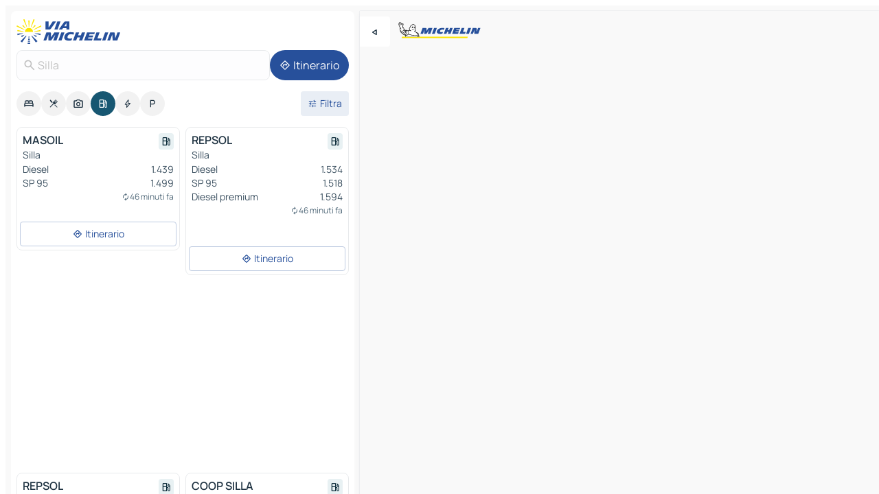

--- FILE ---
content_type: text/html
request_url: https://www.viamichelin.it/mappe-piantine/stazioni-di-servizio/spagna/valencia/valenza/silla-46460
body_size: 14572
content:
<!doctype html>
<html lang="it">

<head>
	<meta charset="utf-8" />
	<meta name="viewport" content="width=device-width, initial-scale=1, maximum-scale=1, user-scalable=no" />
	<meta name="apple-itunes-app" content="app-id=443142682" />
	<!-- start app -->
	
		<link href="../../../../../_app/immutable/assets/vnd.D6Q4K2v3.css" rel="stylesheet">
		<link href="../../../../../_app/immutable/assets/lib.Cal4F3nj.css" rel="stylesheet">
		<link href="../../../../../_app/immutable/assets/vnd.Dmjc78Y1.css" rel="stylesheet">
		<link href="../../../../../_app/immutable/assets/0.C737XJuh.css" rel="stylesheet">
		<link href="../../../../../_app/immutable/assets/2.DTvqgUuk.css" rel="stylesheet">
		<link href="../../../../../_app/immutable/assets/10.C0zcU66-.css" rel="stylesheet"><!--1xg1a3p--><!--[!--><!--]--> <!--[--><!--[--><link rel="preconnect" href="https://map7.viamichelin.com"/> <link rel="dns-prefetch" href="https://map7.viamichelin.com"/><link rel="preconnect" href="https://map8.viamichelin.com"/> <link rel="dns-prefetch" href="https://map8.viamichelin.com"/><link rel="preconnect" href="https://map9.viamichelin.com"/> <link rel="dns-prefetch" href="https://map9.viamichelin.com"/><link rel="preconnect" href="https://sdk.privacy-center.org"/> <link rel="dns-prefetch" href="https://sdk.privacy-center.org"/><!--]--><!--]--> <!--[--><!--[--><!--]--><!--]--> <meta name="description" content="Trova le stazioni di servizio in Silla, con i prezzi del carburante aggiornati. Cerca una stazione di benzina e ottieni la sua geolocalizzazione esatta sulla mappa ViaMichelin"/> <meta property="og:type" content="website"/> <meta property="og:site_name" content="ViaMichelin"/> <!--[--><meta property="og:title" content="Stazioni di benzina in Silla - trova la tua stazione di servizio - ViaMichelin"/><!--]--> <!--[--><meta property="og:description" content="Trova le stazioni di servizio in Silla, con i prezzi del carburante aggiornati. Cerca una stazione di benzina e ottieni la sua geolocalizzazione esatta sulla mappa ViaMichelin"/><!--]--> <!--[--><meta property="og:image" content="https://www.viamichelin.it/_app/immutable/assets/logo-social.CPCa_Ogs.png"/><!--]--> <!--[!--><!--]--> <!--[--><link rel="alternate" href="https://www.viamichelin.at/karten-stadtplan/tankstellen/spanien/valencianische_gemeinschaft/valencia/silla-46460" hreflang="de-at"/><link rel="alternate" href="https://fr.viamichelin.be/cartes-plans/stations-service/espagne/communaute_valencienne/valence/silla-46460" hreflang="fr-be"/><link rel="alternate" href="https://nl.viamichelin.be/kaarten-plattegronden/tankstations/spanje/valencia/valencia/silla-46460" hreflang="nl-be"/><link rel="alternate" href="https://de.viamichelin.ch/karten-stadtplan/tankstellen/spanien/valencianische_gemeinschaft/valencia/silla-46460" hreflang="de-ch"/><link rel="alternate" href="https://fr.viamichelin.ch/cartes-plans/stations-service/espagne/communaute_valencienne/valence/silla-46460" hreflang="fr-ch"/><link rel="alternate" href="https://it.viamichelin.ch/mappe-piantine/stazioni-di-servizio/spagna/valencia/valenza/silla-46460" hreflang="it-ch"/><link rel="alternate" href="https://www.viamichelin.com/maps/service-stations/spain/community_of_valencia/valencia/silla-46460" hreflang="en"/><link rel="alternate" href="https://www.viamichelin.de/karten-stadtplan/tankstellen/spanien/valencianische_gemeinschaft/valencia/silla-46460" hreflang="de"/><link rel="alternate" href="https://www.viamichelin.es/mapas-planos/estaciones-servicio/espana/comunidad_valenciana/valencia/silla-46460" hreflang="es"/><link rel="alternate" href="https://www.viamichelin.fr/cartes-plans/stations-service/espagne/communaute_valencienne/valence/silla-46460" hreflang="fr"/><link rel="alternate" href="https://www.viamichelin.ie/maps/service-stations/spain/community_of_valencia/valencia/silla-46460" hreflang="en-ie"/><link rel="alternate" href="https://www.viamichelin.nl/kaarten-plattegronden/tankstations/spanje/valencia/valencia/silla-46460" hreflang="nl"/><link rel="alternate" href="https://www.viamichelin.pt/mapas-plantas/estacoes-servico/espanha/comunidade_valenciana/valencia/silla-46460" hreflang="pt"/><link rel="alternate" href="https://www.viamichelin.co.uk/maps/service-stations/spain/community_of_valencia/valencia/silla-46460" hreflang="en-gb"/><!--]--> <!--[!--><!--]--><!----><title>Stazioni di benzina in Silla - trova la tua stazione di servizio - ViaMichelin</title>
	<!-- end app -->

	<meta name="google-site-verification" content="RaQRe-U7SKJr5W03p6jkKseYPKu-JNSiNI0xFgugpSM" />

	<link rel="icon" href="../../../../../favicon.png" />

	<!-- Start Consent -->
	<script nonce="iDbsHhjtNd22INQQer1j7A==" id="spcloader" async fetchpriority="high" type="text/javascript"
		src="https://sdk.privacy-center.org/a1a55c7f-7f45-4e4b-80ac-b48e44c2fe99/loader.js?target=www.viamichelin.it"></script>
	<script nonce="iDbsHhjtNd22INQQer1j7A==" type="text/javascript" async>
			window.didomiOnReady = window.didomiOnReady || [];
			window.didomiEventListeners = window.didomiEventListeners || [];

			window.didomiEventListeners.push(
				{
					event: "notice.shown",
					listener() {
						const $link = document.querySelector(
							".didomi-notice-view-partners-link-in-text"
						);
						if (!$link) {
							return;
						}
						$link.removeAttribute("href");
						$link.addEventListener("click", () => {
							Didomi.preferences.show("vendors");
						});
					},
				},
				{
					event: "notice.clickagree",
					listener() {
						window.postMessage({ type: 'didomi_clickagree'})
					}
				}
			);

			window.didomiConfig = {
				user: {
					bots: {
						consentRequired: false,
					},
				},
				preferences: {
					showWhenConsentIsMissing: false,
				},
			};

			window.gdprAppliesGlobally = true;
			// prettier-ignore
			!function(){function t(e){if(!window.frames[e]){if(document.body&&document.body.firstChild){let a=document.body,n=document.createElement("iframe");n.style.display="none",n.name=e,n.title=e,a.insertBefore(n,a.firstChild)}else setTimeout(function(){t(e)},5)}}function e(t,e,a,n,i){function r(t,a,n,r){if("function"!=typeof n)return;window[e]||(window[e]=[]);let s=!1;i&&(s=i(t,r,n)),s||window[e].push({command:t,version:a,callback:n,parameter:r})}function s(e){if(!window[t]||!0!==window[t].stub||!e.data)return;let i="string"==typeof e.data,r;try{r=i?JSON.parse(e.data):e.data}catch(s){return}if(r[a]){let f=r[a];window[t](f.command,f.version,function(t,a){let r={};r[n]={returnValue:t,success:a,callId:f.callId},e.source.postMessage(i?JSON.stringify(r):r,"*")},f.parameter)}}r.stub=!0,r.stubVersion=2,"function"!=typeof window[t]&&(window[t]=r,window.addEventListener?window.addEventListener("message",s,!1):window.attachEvent("onmessage",s))}e("__uspapi","__uspapiBuffer","__uspapiCall","__uspapiReturn"),t("__uspapiLocator"),e("__tcfapi","__tcfapiBuffr","__tcl","__tcfapiReturn"),t("__tcfapiLocator")}();
		</script>
	<!-- End Consent -->

	<!-- Start Google tag manager -->
	<script src="https://www.googletagmanager.com/gtag/js?id=G-B5N7XRBY69" defer type="didomi/javascript"
		nonce="iDbsHhjtNd22INQQer1j7A==" fetchpriority="low"></script>
	<script nonce="iDbsHhjtNd22INQQer1j7A==" type="text/javascript" defer>
			window.dataLayer = window.dataLayer || [];
			function gtag() {
				dataLayer.push(arguments);
			}
			gtag('js', new Date());
			gtag('config', 'G-B5N7XRBY69', { send_page_view: false });
		</script>
	<!-- End Google tag manager -->
</head>

<body data-sveltekit-preload-data="hover" class="text-body">
	<div style="display: contents"><!--[--><!--[--><!----><!--[--><!--]--> <!--[--><!----><div class="main-container bg-neutral-weak homepage svelte-9k52vj" style="--bottomsheet-height-offset: -100px;"><div class="map svelte-9k52vj"><div class="h-full w-full md:shadow-smooth-block md:relative svelte-6wt9i2" data-testid="map-container"><!--[!--><!--]--></div><!----> <!--[--><div class="absolute top-4 left-0 size-11 z-ontop hidden md:block"><button type="button" class="btn-filled-white btn-md rd-l-0 min-w-max"><!--[!--><!--[--><!----><span class="flex w-max size-3.5"><!--[--><!----><span class="icon-arrow-back-left inline-block"><!----></span><!----><!--]--><!----></span><!----><!--]--> <!--[!--><!--]--> <!--[!--><!--]--><!--]--> <!--[!--><!--]--></button><!----></div><!--]--> <img src="/_app/immutable/assets/vm-logo-bib-michelin.Dd_LzvJh.svg" alt="Michelin" class="absolute left-14 top-6 md:block hidden z-hover" height="24" width="120"/> <img height="32" width="126" src="/_app/immutable/assets/vm-logo-large.BEgj6SJ1.svg" alt="ViaMichelin" class="absolute-center-x top-2 md:hidden z-hover"/></div> <!--[!--><!--]--> <div class="slot-container md:p-2 md:pr-0 md:h-dvh printable svelte-9k52vj"><div class="md:overflow-hidden md:rd-2 md:h-dvh max-h-full printable"><div class="slot-wrapper h-full scrollbar-thin printable md:bg-neutral-weakest svelte-9k52vj"><!--[!--><!--]--> <!--[--><!----><!--[--><!----><!--[!--><!----><div class="translate-slide-offset md:block svelte-5lb488" style="--slide-offset: 0px;"><img src="/_app/immutable/assets/vm-logo-bib-michelin.Dd_LzvJh.svg" alt="Michelin" class="absolute top-[var(--top)] right-[var(--right)] md:hidden" style="--top: -24px; --right: 8px;" height="24" width="120"/> <div><div><div class="searchtools w-full md:flex md:flex-wrap md:gap-4 md:bg-transparent md:px-2 md:pt-2 svelte-1kj4v11" data-testid="map-search-panel"><!--[!--><!--]--> <!--[!--><div class="hidden md:block w-full"><header role="banner" class="flex items-center w-full py-1 justify-between md:py-0"><!--[!--><!--[--><a href="../../../../../" class="block py-1 pr-2 shrink-0" aria-label="Torna alla home page" data-sveltekit-preload-data="tap"><img class="h-9 cover-left" src="/_app/immutable/assets/vm-logo-large.BEgj6SJ1.svg" alt="ViaMichelin" width="152" height="36"/></a><!--]--><!--]--> <!--[!--><!--[!--><!--]--><!--]--></header><!----></div><!--]--> <div class="flex gap-2 w-full md:p-0 md:bg-transparent border-coloredneutral-weakest rounded-full p-2"><div class="search relative w-full min-w-0  svelte-oeoh2d"><label for="address-search" class="text-sm"> <span class="input-container flex items-center p-2 w-full text-5 gap-1 rd-2 relative b-solid b-0.5 border-coloredneutral-weakest element-disabled bg-neutral-soft text-neutral svelte-xzp1b6"><!--[--><!----><span class="icon-search inline-block w-5 "><!----></span><!----><!--]--> <input type="text" id="address-search" class="input min-w-0 text-md text-coloredneutral b-0 flex-grow bg-transparent placeholder:text-neutral disabled:text-neutral svelte-xzp1b6" placeholder="Dove stiamo andando?" aria-label="Dove stiamo andando?" disabled autocomplete="off" value="Silla"/> <!--[!--><!--]--> <!--[!--><!--]--></span></label><!----> <ul class="results rd-2 absolute z-hover w-full m-0 mt-1 p-0 shadow-smooth-bottom-2 bg-neutral-weakest text-coloredneutral text-md svelte-oeoh2d" role="listbox" aria-label="Risultati della ricerca"><!--[!--><!--]--><!----> <!--[!--><!--]--><!----> <!--[!--><!--[!--><!--]--><!--]--><!----></ul></div><!----> <!--[--><button type="button" aria-label="Itinerario" class="btn-filled-primary btn-md z-infront rounded-full min-w-max"><!--[!--><!--[--><!----><span class="flex w-max"><!--[--><!----><span class="icon-directions inline-block"><!----></span><!----><!--]--><!----></span><!----><!--]--> <!--[--><span class="ml-1">Itinerario</span><!--]--> <!--[!--><!--]--><!--]--> <!--[!--><!--]--></button><!--]--></div></div></div><!----></div></div> <div class="poi-container relative z-1 md:block bg-neutral-weakest md:bg-transparent block svelte-5lb488"><button type="button" class="handle relative w-full p-4 rd-2 b-0 grid place-items-center bg-transparent md:hidden" aria-label="Aprire il pannello" style="height: 40px;"><span class="rd-2 w-20 h-2 bg-base-15"></span></button><!----> <div class="mt-4"><div class="mb-2 px-2"><div class="flex justify-between flex-nowrap flex-row-reverse"><div class="grow-3 order-2"><div class="flex gap-1 flex-wrap" role="listbox" aria-multiselectable="true" aria-orientation="horizontal" aria-label="Punti di interesse"><!--[--><!--[!--><button type="button" role="option" title="Ricerca Sistemazioni" aria-selected="false" aria-label="Ricerca Sistemazioni" class="whitespace-nowrap flex justify-center items-center text-md gap-1 b-0 cursor-pointer rounded-full p-2.5 bg-neutral-soft hover:bg-coloredneutral-weak text-coloredneutral svelte-f2zwv4 aspect-ratio-1"><!--[!--><!--[--><!----><span class="flex w-max"><!--[--><!----><span class="icon-hotel inline-block"><!----></span><!----><!--]--><!----></span><!----><!--]--> <!--[!--><!--]--> <!--[!--><!--]--><!--]--></button><!--]--><!--[!--><button type="button" role="option" title="Ricerca Ristoranti" aria-selected="false" aria-label="Ricerca Ristoranti" class="whitespace-nowrap flex justify-center items-center text-md gap-1 b-0 cursor-pointer rounded-full p-2.5 bg-neutral-soft hover:bg-coloredneutral-weak text-coloredneutral svelte-f2zwv4 aspect-ratio-1"><!--[!--><!--[--><!----><span class="flex w-max"><!--[--><!----><span class="icon-restaurant inline-block"><!----></span><!----><!--]--><!----></span><!----><!--]--> <!--[!--><!--]--> <!--[!--><!--]--><!--]--></button><!--]--><!--[!--><button type="button" role="option" title="Ricerca Turismo" aria-selected="false" aria-label="Ricerca Turismo" class="whitespace-nowrap flex justify-center items-center text-md gap-1 b-0 cursor-pointer rounded-full p-2.5 bg-neutral-soft hover:bg-coloredneutral-weak text-coloredneutral svelte-f2zwv4 aspect-ratio-1"><!--[!--><!--[--><!----><span class="flex w-max"><!--[--><!----><span class="icon-tourism inline-block"><!----></span><!----><!--]--><!----></span><!----><!--]--> <!--[!--><!--]--> <!--[!--><!--]--><!--]--></button><!--]--><!--[!--><button type="button" role="option" title="Ricerca Stazioni di servizio" aria-selected="true" aria-label="Ricerca Stazioni di servizio" class="whitespace-nowrap flex justify-center items-center text-md gap-1 b-0 cursor-pointer rounded-full p-2.5 bg-fuel text-neutral-weakest hover:bg-fuel-soft svelte-f2zwv4 aspect-ratio-1"><!--[!--><!--[--><!----><span class="flex w-max"><!--[--><!----><span class="icon-energy-pump inline-block"><!----></span><!----><!--]--><!----></span><!----><!--]--> <!--[!--><!--]--> <!--[!--><!--]--><!--]--></button><!--]--><!--[!--><button type="button" role="option" title="Ricerca Colonnine di ricarica auto" aria-selected="false" aria-label="Ricerca Colonnine di ricarica auto" class="whitespace-nowrap flex justify-center items-center text-md gap-1 b-0 cursor-pointer rounded-full p-2.5 bg-neutral-soft hover:bg-coloredneutral-weak text-coloredneutral svelte-f2zwv4 aspect-ratio-1"><!--[!--><!--[--><!----><span class="flex w-max"><!--[--><!----><span class="icon-flash inline-block"><!----></span><!----><!--]--><!----></span><!----><!--]--> <!--[!--><!--]--> <!--[!--><!--]--><!--]--></button><!--]--><!--[!--><button type="button" role="option" title="Ricerca Parcheggi" aria-selected="false" aria-label="Ricerca Parcheggi" class="whitespace-nowrap flex justify-center items-center text-md gap-1 b-0 cursor-pointer rounded-full p-2.5 bg-neutral-soft hover:bg-coloredneutral-weak text-coloredneutral svelte-f2zwv4 aspect-ratio-1"><!--[!--><!--[--><!----><span class="flex w-max"><!--[--><!----><span class="icon-parking inline-block"><!----></span><!----><!--]--><!----></span><!----><!--]--> <!--[!--><!--]--> <!--[!--><!--]--><!--]--></button><!--]--><!--]--></div><!----></div> <!--[--><div class="ml-2 relative order-1"><button type="button" aria-label="Filtri aperti" class="btn-filled-light btn-sm relative filter-button min-w-max"><!--[!--><!--[--><!----><span class="flex w-max"><!--[--><!----><span class="icon-tune inline-block"><!----></span><!----><!--]--><!----></span><!----><!--]--> <!--[--><span class="ml-1">Filtra</span><!--]--> <!--[!--><!--]--><!--]--> <!--[--><!--[!--><!--]--><!----><!--]--></button><!----></div><!--]--></div> <div class="date-range-picker-container min-w-0 w-full order--1 mt-2"><div class="flex items-start gap-2"><!--[!--><!--]--></div></div></div><!----> <!--[!--><!--]--> <!--[--><ul data-testid="poilist" class="container m-0 px-2 grid svelte-1qh5ik5"><!--[!--><!--[--><!--[!--><!--[!--><!----><!--[--><!----><li data-testid="poi-card-0" data-category="energy" class="poi-card sm grid text-body border-coloredneutral-weakest bg-neutral-weakest hover:border-transparent border-1 border-solid rd-2 relative with-shadow vertical svelte-1ci3g67" role="none"><a href="?bounds=-0.4336102~39.3254508~-0.3580972~39.3845403&amp;itinerary=&amp;poiCategories=8&amp;selectedAddress=%7B%22address%22%3A%22Silla%22%2C%22city%22%3A%22Silla%22%2C%22coordinates%22%3A%7B%22lat%22%3A39.361346%2C%22lng%22%3A-0.4126143%7D%2C%22countryCode%22%3A%22ESP%22%2C%22region%22%3A%22Valencia%22%2C%22zipCode%22%3A%2246460%22%2C%22entityType%22%3A%22CITY%22%2C%22boundsSync%22%3Atrue%7D&amp;selectedPoi=2e1caf5f2ab8~SERVICE_GAS_STATION&amp;withCaravan=false" class="decoration-none flex flex-col " data-sveltekit-preload-data="tap"><!--[!--><!--]--> <div class="pt-2 px-2 pb-0 grid h-max"><!--[--><!--[--><!--[--><div class="inline-flex justify-between w-full min-w-0 text-body text-md font-600 gap-x-0.5 text-coloredneutral"><span data-testid="card-title" class="pb-0.5 clamp-lines-2">MASOIL</span> <!--[--><div class="flex items-center justify-center w-max shrink-0  rd-1 p-0.75 bg-fuel-weakest text-fuel-strongest h-6 w-6 undefined svelte-snfjjm"><!--[!--><!--[!--><!--[!--><!--]--> <!--[!--><!--]--> <!--[--><!----><div class="flex w-max"><!--[--><!----><div class="icon-energy-pump inline-block"><!----></div><!----><!--]--><!----></div><!----><!--]--><!--]--><!--]--></div><!--]--></div><!--]--><!--]--> <!--[!--><!--]--> <!--[--><span class="truncate font-400 text-sm text-coloredneutral-soft p-be-1px">Silla</span><!--]--> <!--[!--><!--]--> <!--[--><div data-testid="gas-station-fragment" class="grid gap-y-1 text-body text-coloredneutral-soft p-0 pt-1"><!--[--><ul class="grid gap-y-1 text-body text-sm text-coloredneutral-soft p-0"><!--[--><li class="flex justify-between"><span class="truncate">Diesel</span> <span>1.439</span></li><li class="flex justify-between"><span class="truncate">SP 95</span> <span>1.499</span></li><!--]--></ul><!--]--> <!--[!--><!--]--> <!--[--><span class="text-xs text-coloredneutral-softest self-end justify-self-end truncate mt-auto flex items-center"><!----><div class="icon-autorenew inline-block"><!----></div><!----><!----> 46 minuti fa</span><!--]--></div><!--]--> <!--[!--><!--]--> <!--[!--><!--]--><!--]--></div><!----></a> <div class="button-wrapper p-1 p-bs-3px"><!--[!--><!--[!--><!--[!--><button type="button" class="btn-outline-light btn-sm w-full overflow-hidden"><!--[!--><!--[--><!----><span class="flex w-max"><!--[--><!----><span class="icon-directions inline-block"><!----></span><!----><!--]--><!----></span><!----><!--]--> <!--[--><span class="ml-1 undefined text-wrap-balance">Itinerario</span><!--]--> <!--[!--><!--]--><!--]--> <!--[!--><!--]--></button><!--]--><!--]--><!--]--></div><!----><!----></li><!----><!--]--><!----><!--]--><!--]--><!--[!--><!--[!--><!----><!--[--><!----><li data-testid="poi-card-1" data-category="energy" class="poi-card md grid text-body border-coloredneutral-weakest bg-neutral-weakest hover:border-transparent border-1 border-solid rd-2 relative with-shadow vertical svelte-1ci3g67" role="none"><a href="?bounds=-0.4336102~39.3254508~-0.3580972~39.3845403&amp;itinerary=&amp;poiCategories=8&amp;selectedAddress=%7B%22address%22%3A%22Silla%22%2C%22city%22%3A%22Silla%22%2C%22coordinates%22%3A%7B%22lat%22%3A39.361346%2C%22lng%22%3A-0.4126143%7D%2C%22countryCode%22%3A%22ESP%22%2C%22region%22%3A%22Valencia%22%2C%22zipCode%22%3A%2246460%22%2C%22entityType%22%3A%22CITY%22%2C%22boundsSync%22%3Atrue%7D&amp;selectedPoi=3f4326e7a5a2~SERVICE_GAS_STATION&amp;withCaravan=false" class="decoration-none flex flex-col " data-sveltekit-preload-data="tap"><!--[!--><!--]--> <div class="pt-2 px-2 pb-0 grid h-max"><!--[--><!--[--><!--[--><div class="inline-flex justify-between w-full min-w-0 text-body text-md font-600 gap-x-0.5 text-coloredneutral"><span data-testid="card-title" class="pb-0.5 clamp-lines-2">REPSOL</span> <!--[--><div class="flex items-center justify-center w-max shrink-0  rd-1 p-0.75 bg-fuel-weakest text-fuel-strongest h-6 w-6 undefined svelte-snfjjm"><!--[!--><!--[!--><!--[!--><!--]--> <!--[!--><!--]--> <!--[--><!----><div class="flex w-max"><!--[--><!----><div class="icon-energy-pump inline-block"><!----></div><!----><!--]--><!----></div><!----><!--]--><!--]--><!--]--></div><!--]--></div><!--]--><!--]--> <!--[!--><!--]--> <!--[--><span class="truncate font-400 text-sm text-coloredneutral-soft p-be-1px">Silla</span><!--]--> <!--[!--><!--]--> <!--[--><div data-testid="gas-station-fragment" class="grid gap-y-1 text-body text-coloredneutral-soft p-0 pt-1"><!--[--><ul class="grid gap-y-1 text-body text-sm text-coloredneutral-soft p-0"><!--[--><li class="flex justify-between"><span class="truncate">Diesel</span> <span>1.534</span></li><li class="flex justify-between"><span class="truncate">SP 95</span> <span>1.518</span></li><li class="flex justify-between"><span class="truncate">Diesel premium</span> <span>1.594</span></li><!--]--></ul><!--]--> <!--[!--><!--]--> <!--[--><span class="text-xs text-coloredneutral-softest self-end justify-self-end truncate mt-auto flex items-center"><!----><div class="icon-autorenew inline-block"><!----></div><!----><!----> 46 minuti fa</span><!--]--></div><!--]--> <!--[!--><!--]--> <!--[!--><!--]--><!--]--></div><!----></a> <div class="button-wrapper p-1 p-bs-3px"><!--[!--><!--[!--><!--[!--><button type="button" class="btn-outline-light btn-sm w-full overflow-hidden"><!--[!--><!--[--><!----><span class="flex w-max"><!--[--><!----><span class="icon-directions inline-block"><!----></span><!----><!--]--><!----></span><!----><!--]--> <!--[--><span class="ml-1 undefined text-wrap-balance">Itinerario</span><!--]--> <!--[!--><!--]--><!--]--> <!--[!--><!--]--></button><!--]--><!--]--><!--]--></div><!----><!----></li><!----><!--]--><!----><!--]--><!--]--><!--[--><li class="flex justify-center ad"><!----><div class="flex items-center justify-center relative h-70 w-75"><!----><div class="optidigital-ad-container size-full max-h-[var(--height)] max-w-[var(--width)] overflow-hidden md:max-h-[var(--md-height)] md:max-w-[var(--md-width)] svelte-b6ljqg" style="--width:300px; --height:250px; --md-width:300px; --md-height:250px;" data-testid="ad-poi-list"><div style="display: none;" class="Rectangle_1 svelte-b6ljqg"></div></div><!----><!----></div><!----></li><!--]--><!--[!--><!--[!--><!----><!--[--><!----><li data-testid="poi-card-3" data-category="energy" class="poi-card md grid text-body border-coloredneutral-weakest bg-neutral-weakest hover:border-transparent border-1 border-solid rd-2 relative with-shadow vertical svelte-1ci3g67" role="none"><a href="?bounds=-0.4336102~39.3254508~-0.3580972~39.3845403&amp;itinerary=&amp;poiCategories=8&amp;selectedAddress=%7B%22address%22%3A%22Silla%22%2C%22city%22%3A%22Silla%22%2C%22coordinates%22%3A%7B%22lat%22%3A39.361346%2C%22lng%22%3A-0.4126143%7D%2C%22countryCode%22%3A%22ESP%22%2C%22region%22%3A%22Valencia%22%2C%22zipCode%22%3A%2246460%22%2C%22entityType%22%3A%22CITY%22%2C%22boundsSync%22%3Atrue%7D&amp;selectedPoi=4be55172e1b9~SERVICE_GAS_STATION&amp;withCaravan=false" class="decoration-none flex flex-col " data-sveltekit-preload-data="tap"><!--[!--><!--]--> <div class="pt-2 px-2 pb-0 grid h-max"><!--[--><!--[--><!--[--><div class="inline-flex justify-between w-full min-w-0 text-body text-md font-600 gap-x-0.5 text-coloredneutral"><span data-testid="card-title" class="pb-0.5 clamp-lines-2">REPSOL</span> <!--[--><div class="flex items-center justify-center w-max shrink-0  rd-1 p-0.75 bg-fuel-weakest text-fuel-strongest h-6 w-6 undefined svelte-snfjjm"><!--[!--><!--[!--><!--[!--><!--]--> <!--[!--><!--]--> <!--[--><!----><div class="flex w-max"><!--[--><!----><div class="icon-energy-pump inline-block"><!----></div><!----><!--]--><!----></div><!----><!--]--><!--]--><!--]--></div><!--]--></div><!--]--><!--]--> <!--[!--><!--]--> <!--[--><span class="truncate font-400 text-sm text-coloredneutral-soft p-be-1px">Silla</span><!--]--> <!--[!--><!--]--> <!--[--><div data-testid="gas-station-fragment" class="grid gap-y-1 text-body text-coloredneutral-soft p-0 pt-1"><!--[--><ul class="grid gap-y-1 text-body text-sm text-coloredneutral-soft p-0"><!--[--><li class="flex justify-between"><span class="truncate">Diesel</span> <span>1.515</span></li><li class="flex justify-between"><span class="truncate">SP 95</span> <span>1.515</span></li><li class="flex justify-between"><span class="truncate">SP 98</span> <span>1.665</span></li><li class="flex justify-between"><span class="truncate">Diesel premium</span> <span>1.565</span></li><!--]--></ul><!--]--> <!--[!--><!--]--> <!--[--><span class="text-xs text-coloredneutral-softest self-end justify-self-end truncate mt-auto flex items-center"><!----><div class="icon-autorenew inline-block"><!----></div><!----><!----> 46 minuti fa</span><!--]--></div><!--]--> <!--[!--><!--]--> <!--[!--><!--]--><!--]--></div><!----></a> <div class="button-wrapper p-1 p-bs-3px"><!--[!--><!--[!--><!--[!--><button type="button" class="btn-outline-light btn-sm w-full overflow-hidden"><!--[!--><!--[--><!----><span class="flex w-max"><!--[--><!----><span class="icon-directions inline-block"><!----></span><!----><!--]--><!----></span><!----><!--]--> <!--[--><span class="ml-1 undefined text-wrap-balance">Itinerario</span><!--]--> <!--[!--><!--]--><!--]--> <!--[!--><!--]--></button><!--]--><!--]--><!--]--></div><!----><!----></li><!----><!--]--><!----><!--]--><!--]--><!--[!--><!--[!--><!----><!--[--><!----><li data-testid="poi-card-4" data-category="energy" class="poi-card sm grid text-body border-coloredneutral-weakest bg-neutral-weakest hover:border-transparent border-1 border-solid rd-2 relative with-shadow vertical svelte-1ci3g67" role="none"><a href="?bounds=-0.4336102~39.3254508~-0.3580972~39.3845403&amp;itinerary=&amp;poiCategories=8&amp;selectedAddress=%7B%22address%22%3A%22Silla%22%2C%22city%22%3A%22Silla%22%2C%22coordinates%22%3A%7B%22lat%22%3A39.361346%2C%22lng%22%3A-0.4126143%7D%2C%22countryCode%22%3A%22ESP%22%2C%22region%22%3A%22Valencia%22%2C%22zipCode%22%3A%2246460%22%2C%22entityType%22%3A%22CITY%22%2C%22boundsSync%22%3Atrue%7D&amp;selectedPoi=5ffb605be810~SERVICE_GAS_STATION&amp;withCaravan=false" class="decoration-none flex flex-col " data-sveltekit-preload-data="tap"><!--[!--><!--]--> <div class="pt-2 px-2 pb-0 grid h-max"><!--[--><!--[--><!--[--><div class="inline-flex justify-between w-full min-w-0 text-body text-md font-600 gap-x-0.5 text-coloredneutral"><span data-testid="card-title" class="pb-0.5 clamp-lines-2">COOP SILLA</span> <!--[--><div class="flex items-center justify-center w-max shrink-0  rd-1 p-0.75 bg-fuel-weakest text-fuel-strongest h-6 w-6 undefined svelte-snfjjm"><!--[!--><!--[!--><!--[!--><!--]--> <!--[!--><!--]--> <!--[--><!----><div class="flex w-max"><!--[--><!----><div class="icon-energy-pump inline-block"><!----></div><!----><!--]--><!----></div><!----><!--]--><!--]--><!--]--></div><!--]--></div><!--]--><!--]--> <!--[!--><!--]--> <!--[--><span class="truncate font-400 text-sm text-coloredneutral-soft p-be-1px">Silla</span><!--]--> <!--[!--><!--]--> <!--[--><div data-testid="gas-station-fragment" class="grid gap-y-1 text-body text-coloredneutral-soft p-0 pt-1"><!--[--><ul class="grid gap-y-1 text-body text-sm text-coloredneutral-soft p-0"><!--[--><li class="flex justify-between"><span class="truncate">Diesel</span> <span>1.28</span></li><li class="flex justify-between"><span class="truncate">SP 95</span> <span>1.32</span></li><!--]--></ul><!--]--> <!--[!--><!--]--> <!--[--><span class="text-xs text-coloredneutral-softest self-end justify-self-end truncate mt-auto flex items-center"><!----><div class="icon-autorenew inline-block"><!----></div><!----><!----> 46 minuti fa</span><!--]--></div><!--]--> <!--[!--><!--]--> <!--[!--><!--]--><!--]--></div><!----></a> <div class="button-wrapper p-1 p-bs-3px"><!--[!--><!--[!--><!--[!--><button type="button" class="btn-outline-light btn-sm w-full overflow-hidden"><!--[!--><!--[--><!----><span class="flex w-max"><!--[--><!----><span class="icon-directions inline-block"><!----></span><!----><!--]--><!----></span><!----><!--]--> <!--[--><span class="ml-1 undefined text-wrap-balance">Itinerario</span><!--]--> <!--[!--><!--]--><!--]--> <!--[!--><!--]--></button><!--]--><!--]--><!--]--></div><!----><!----></li><!----><!--]--><!----><!--]--><!--]--><!--[!--><!--[!--><!----><!--[--><!----><li data-testid="poi-card-5" data-category="energy" class="poi-card md grid text-body border-coloredneutral-weakest bg-neutral-weakest hover:border-transparent border-1 border-solid rd-2 relative with-shadow vertical svelte-1ci3g67" role="none"><a href="?bounds=-0.4336102~39.3254508~-0.3580972~39.3845403&amp;itinerary=&amp;poiCategories=8&amp;selectedAddress=%7B%22address%22%3A%22Silla%22%2C%22city%22%3A%22Silla%22%2C%22coordinates%22%3A%7B%22lat%22%3A39.361346%2C%22lng%22%3A-0.4126143%7D%2C%22countryCode%22%3A%22ESP%22%2C%22region%22%3A%22Valencia%22%2C%22zipCode%22%3A%2246460%22%2C%22entityType%22%3A%22CITY%22%2C%22boundsSync%22%3Atrue%7D&amp;selectedPoi=7eeb7d3c5ca2~SERVICE_GAS_STATION&amp;withCaravan=false" class="decoration-none flex flex-col " data-sveltekit-preload-data="tap"><!--[!--><!--]--> <div class="pt-2 px-2 pb-0 grid h-max"><!--[--><!--[--><!--[--><div class="inline-flex justify-between w-full min-w-0 text-body text-md font-600 gap-x-0.5 text-coloredneutral"><span data-testid="card-title" class="pb-0.5 clamp-lines-2">REPSOL</span> <!--[--><div class="flex items-center justify-center w-max shrink-0  rd-1 p-0.75 bg-fuel-weakest text-fuel-strongest h-6 w-6 undefined svelte-snfjjm"><!--[!--><!--[!--><!--[!--><!--]--> <!--[!--><!--]--> <!--[--><!----><div class="flex w-max"><!--[--><!----><div class="icon-energy-pump inline-block"><!----></div><!----><!--]--><!----></div><!----><!--]--><!--]--><!--]--></div><!--]--></div><!--]--><!--]--> <!--[!--><!--]--> <!--[--><span class="truncate font-400 text-sm text-coloredneutral-soft p-be-1px">Beniparrell</span><!--]--> <!--[!--><!--]--> <!--[--><div data-testid="gas-station-fragment" class="grid gap-y-1 text-body text-coloredneutral-soft p-0 pt-1"><!--[--><ul class="grid gap-y-1 text-body text-sm text-coloredneutral-soft p-0"><!--[--><li class="flex justify-between"><span class="truncate">Diesel</span> <span>1.525</span></li><li class="flex justify-between"><span class="truncate">SP 95</span> <span>1.519</span></li><li class="flex justify-between"><span class="truncate">SP 98</span> <span>1.629</span></li><li class="flex justify-between"><span class="truncate">Diesel premium</span> <span>1.575</span></li><!--]--></ul><!--]--> <!--[!--><!--]--> <!--[--><span class="text-xs text-coloredneutral-softest self-end justify-self-end truncate mt-auto flex items-center"><!----><div class="icon-autorenew inline-block"><!----></div><!----><!----> 46 minuti fa</span><!--]--></div><!--]--> <!--[!--><!--]--> <!--[!--><!--]--><!--]--></div><!----></a> <div class="button-wrapper p-1 p-bs-3px"><!--[!--><!--[!--><!--[!--><button type="button" class="btn-outline-light btn-sm w-full overflow-hidden"><!--[!--><!--[--><!----><span class="flex w-max"><!--[--><!----><span class="icon-directions inline-block"><!----></span><!----><!--]--><!----></span><!----><!--]--> <!--[--><span class="ml-1 undefined text-wrap-balance">Itinerario</span><!--]--> <!--[!--><!--]--><!--]--> <!--[!--><!--]--></button><!--]--><!--]--><!--]--></div><!----><!----></li><!----><!--]--><!----><!--]--><!--]--><!--[!--><!--[!--><!----><!--[--><!----><li data-testid="poi-card-6" data-category="energy" class="poi-card md grid text-body border-coloredneutral-weakest bg-neutral-weakest hover:border-transparent border-1 border-solid rd-2 relative with-shadow vertical svelte-1ci3g67" role="none"><a href="?bounds=-0.4336102~39.3254508~-0.3580972~39.3845403&amp;itinerary=&amp;poiCategories=8&amp;selectedAddress=%7B%22address%22%3A%22Silla%22%2C%22city%22%3A%22Silla%22%2C%22coordinates%22%3A%7B%22lat%22%3A39.361346%2C%22lng%22%3A-0.4126143%7D%2C%22countryCode%22%3A%22ESP%22%2C%22region%22%3A%22Valencia%22%2C%22zipCode%22%3A%2246460%22%2C%22entityType%22%3A%22CITY%22%2C%22boundsSync%22%3Atrue%7D&amp;selectedPoi=c4d0f121a533~SERVICE_GAS_STATION&amp;withCaravan=false" class="decoration-none flex flex-col " data-sveltekit-preload-data="tap"><!--[!--><!--]--> <div class="pt-2 px-2 pb-0 grid h-max"><!--[--><!--[--><!--[--><div class="inline-flex justify-between w-full min-w-0 text-body text-md font-600 gap-x-0.5 text-coloredneutral"><span data-testid="card-title" class="pb-0.5 clamp-lines-2">CEPSA</span> <!--[--><div class="flex items-center justify-center w-max shrink-0  rd-1 p-0.75 bg-fuel-weakest text-fuel-strongest h-6 w-6 undefined svelte-snfjjm"><!--[!--><!--[!--><!--[!--><!--]--> <!--[!--><!--]--> <!--[--><!----><div class="flex w-max"><!--[--><!----><div class="icon-energy-pump inline-block"><!----></div><!----><!--]--><!----></div><!----><!--]--><!--]--><!--]--></div><!--]--></div><!--]--><!--]--> <!--[!--><!--]--> <!--[--><span class="truncate font-400 text-sm text-coloredneutral-soft p-be-1px">Silla</span><!--]--> <!--[!--><!--]--> <!--[--><div data-testid="gas-station-fragment" class="grid gap-y-1 text-body text-coloredneutral-soft p-0 pt-1"><!--[--><ul class="grid gap-y-1 text-body text-sm text-coloredneutral-soft p-0"><!--[--><li class="flex justify-between"><span class="truncate">Diesel</span> <span>1.499</span></li><li class="flex justify-between"><span class="truncate">SP 95</span> <span>1.479</span></li><li class="flex justify-between"><span class="truncate">SP 98</span> <span>1.655</span></li><li class="flex justify-between"><span class="truncate">Diesel premium</span> <span>1.569</span></li><!--]--></ul><!--]--> <!--[!--><!--]--> <!--[--><span class="text-xs text-coloredneutral-softest self-end justify-self-end truncate mt-auto flex items-center"><!----><div class="icon-autorenew inline-block"><!----></div><!----><!----> 21 ore fa</span><!--]--></div><!--]--> <!--[!--><!--]--> <!--[!--><!--]--><!--]--></div><!----></a> <div class="button-wrapper p-1 p-bs-3px"><!--[!--><!--[!--><!--[!--><button type="button" class="btn-outline-light btn-sm w-full overflow-hidden"><!--[!--><!--[--><!----><span class="flex w-max"><!--[--><!----><span class="icon-directions inline-block"><!----></span><!----><!--]--><!----></span><!----><!--]--> <!--[--><span class="ml-1 undefined text-wrap-balance">Itinerario</span><!--]--> <!--[!--><!--]--><!--]--> <!--[!--><!--]--></button><!--]--><!--]--><!--]--></div><!----><!----></li><!----><!--]--><!----><!--]--><!--]--><!--[!--><!--[!--><!----><!--[--><!----><li data-testid="poi-card-7" data-category="energy" class="poi-card sm grid text-body border-coloredneutral-weakest bg-neutral-weakest hover:border-transparent border-1 border-solid rd-2 relative with-shadow vertical svelte-1ci3g67" role="none"><a href="?bounds=-0.4336102~39.3254508~-0.3580972~39.3845403&amp;itinerary=&amp;poiCategories=8&amp;selectedAddress=%7B%22address%22%3A%22Silla%22%2C%22city%22%3A%22Silla%22%2C%22coordinates%22%3A%7B%22lat%22%3A39.361346%2C%22lng%22%3A-0.4126143%7D%2C%22countryCode%22%3A%22ESP%22%2C%22region%22%3A%22Valencia%22%2C%22zipCode%22%3A%2246460%22%2C%22entityType%22%3A%22CITY%22%2C%22boundsSync%22%3Atrue%7D&amp;selectedPoi=daf9b5e7aad0~SERVICE_GAS_STATION&amp;withCaravan=false" class="decoration-none flex flex-col " data-sveltekit-preload-data="tap"><!--[!--><!--]--> <div class="pt-2 px-2 pb-0 grid h-max"><!--[--><!--[--><!--[--><div class="inline-flex justify-between w-full min-w-0 text-body text-md font-600 gap-x-0.5 text-coloredneutral"><span data-testid="card-title" class="pb-0.5 clamp-lines-2">GLOBAL TANK SILLA</span> <!--[--><div class="flex items-center justify-center w-max shrink-0  rd-1 p-0.75 bg-fuel-weakest text-fuel-strongest h-6 w-6 undefined svelte-snfjjm"><!--[!--><!--[!--><!--[!--><!--]--> <!--[!--><!--]--> <!--[--><!----><div class="flex w-max"><!--[--><!----><div class="icon-energy-pump inline-block"><!----></div><!----><!--]--><!----></div><!----><!--]--><!--]--><!--]--></div><!--]--></div><!--]--><!--]--> <!--[!--><!--]--> <!--[--><span class="truncate font-400 text-sm text-coloredneutral-soft p-be-1px">Silla</span><!--]--> <!--[!--><!--]--> <!--[--><div data-testid="gas-station-fragment" class="grid gap-y-1 text-body text-coloredneutral-soft p-0 pt-1"><!--[--><ul class="grid gap-y-1 text-body text-sm text-coloredneutral-soft p-0"><!--[--><li class="flex justify-between"><span class="truncate">Diesel</span> <span>1.279</span></li><li class="flex justify-between"><span class="truncate">SP 95</span> <span>1.359</span></li><!--]--></ul><!--]--> <!--[!--><!--]--> <!--[--><span class="text-xs text-coloredneutral-softest self-end justify-self-end truncate mt-auto flex items-center"><!----><div class="icon-autorenew inline-block"><!----></div><!----><!----> 46 minuti fa</span><!--]--></div><!--]--> <!--[!--><!--]--> <!--[!--><!--]--><!--]--></div><!----></a> <div class="button-wrapper p-1 p-bs-3px"><!--[!--><!--[!--><!--[!--><button type="button" class="btn-outline-light btn-sm w-full overflow-hidden"><!--[!--><!--[--><!----><span class="flex w-max"><!--[--><!----><span class="icon-directions inline-block"><!----></span><!----><!--]--><!----></span><!----><!--]--> <!--[--><span class="ml-1 undefined text-wrap-balance">Itinerario</span><!--]--> <!--[!--><!--]--><!--]--> <!--[!--><!--]--></button><!--]--><!--]--><!--]--></div><!----><!----></li><!----><!--]--><!----><!--]--><!--]--><!--]--><!--]--></ul><!--]--><!----> <!--[!--><!--]--></div> <!--[!--><!--]--> <!--[!--><!--]--> <!--[--><!--[!--><!--]--><!--]--> <footer role="contentinfo" data-sveltekit-preload-data="tap" class="bg-neutral-weakest flex flex-col gap-6 p-2 pb-0  svelte-1b4fnhr"><div class="flex flex-col gap-4 "><div class="flex justify-between"><img src="/_app/immutable/assets/vm-logo-bib-michelin.Dd_LzvJh.svg" alt="Michelin" height="24" width="120"/> <button type="button" class="btn-outline-primary btn-md min-w-max"><!--[!--><!--[--><!----><span class="flex w-max"><!--[--><!----><span class="icon-flag-it inline-block"><!----></span><!----><!--]--><!----></span><!----><!--]--> <!--[--><span class="ml-1">Italiano</span><!--]--> <!--[!--><!--]--><!--]--> <!--[!--><!--]--></button><!----></div> <div class="flex flex-col md:flex-row md:flex-wrap gap-4"><!--[--><a href="https://3fe75001.sibforms.com/serve/[base64]" class="min-w-max btn-filled-primary btn-md svelte-1b8k1k" rel="noopener" target="_blank"><!--[!--><!--[--><!----><div class="flex w-max"><!--[--><!----><div class="icon-mail inline-block"><!----></div><!----><!--]--><!----></div><!----><!--]--> <!--[--><span class="px-1">Abbonati alla nostra newsletter</span><!--]--> <!--[!--><!--]--><!--]--></a><!--]--> <a href="https://www.viamichelin.it/magazine/?utm_source=viamichelin_web&amp;utm_medium=browse_button" class="min-w-max btn-filled-light btn-md svelte-1b8k1k" rel="external noopener" target="_blank"><!--[!--><!--[--><!----><div class="flex w-max"><!--[--><!----><div class="icon-menu-book inline-block"><!----></div><!----><!--]--><!----></div><!----><!--]--> <!--[--><span class="px-1">Sfoglia il ViaMichelin Magazine</span><!--]--> <!--[!--><!--]--><!--]--></a><!----></div></div> <!--[!--><!--]--> <!--[!--><!--]--><!----> <!--[--><!--[--><ol itemscope="" itemtype="http://schema.org/BreadcrumbList" class="breadcrumbs flex flex-wrap p-0 items-center whitespace-nowrap svelte-qo6nxf"><li itemprop="itemListElement" itemtype="http://schema.org/ListItem" itemscope="" class="svelte-qo6nxf"><a href="/" class="link inline svelte-1b8k1k" itemprop="item"><!--[--><span itemprop="name">Home</span><!----><!--]--></a><!----> <meta itemprop="position" content="0"/></li> <!--[--><!--[--><li itemprop="itemListElement" itemtype="http://schema.org/ListItem" itemscope="" class="svelte-qo6nxf"><!--[--><a href="/" class="link inline svelte-1b8k1k" itemprop="item" data-sveltekit-preload-data="off"><!--[--><span itemprop="name">Mappe Piantine</span><!----><!--]--></a><!--]--> <meta itemprop="position" content="1"/></li><!--]--><!--[--><li itemprop="itemListElement" itemtype="http://schema.org/ListItem" itemscope="" class="svelte-qo6nxf"><!--[--><a href="/mappe-piantine/stazioni-di-servizio" class="link inline svelte-1b8k1k" itemprop="item" data-sveltekit-preload-data="off"><!--[--><span itemprop="name">Stazioni-di-servizio</span><!----><!--]--></a><!--]--> <meta itemprop="position" content="2"/></li><!--]--><!--[--><li itemprop="itemListElement" itemtype="http://schema.org/ListItem" itemscope="" class="svelte-qo6nxf"><!--[--><a href="/mappe-piantine/stazioni-di-servizio/spagna" class="link inline svelte-1b8k1k" itemprop="item" data-sveltekit-preload-data="off"><!--[--><span itemprop="name">Spagna</span><!----><!--]--></a><!--]--> <meta itemprop="position" content="3"/></li><!--]--><!--[--><li itemprop="itemListElement" itemtype="http://schema.org/ListItem" itemscope="" class="svelte-qo6nxf"><!--[--><a href="/mappe-piantine/stazioni-di-servizio/spagna/valencia" class="link inline svelte-1b8k1k" itemprop="item" data-sveltekit-preload-data="off"><!--[--><span itemprop="name">Valencia</span><!----><!--]--></a><!--]--> <meta itemprop="position" content="4"/></li><!--]--><!--[--><li itemprop="itemListElement" itemtype="http://schema.org/ListItem" itemscope="" class="svelte-qo6nxf"><!--[--><a href="/mappe-piantine/stazioni-di-servizio/spagna/valencia/valenza" class="link inline svelte-1b8k1k" itemprop="item" data-sveltekit-preload-data="off"><!--[--><span itemprop="name">Valenza</span><!----><!--]--></a><!--]--> <meta itemprop="position" content="5"/></li><!--]--><!--[--><li itemprop="itemListElement" itemtype="http://schema.org/ListItem" itemscope="" class="svelte-qo6nxf"><!--[!--><span itemprop="name" class="text-md text-neutral-strongest">Silla</span><!--]--> <meta itemprop="position" content="6"/></li><!--]--><!--]--></ol><!--]--> <!--[--><h1 class="text-md font-medium">Stazioni di benzina in Silla - trova la tua stazione di servizio - ViaMichelin</h1><!--]--> <!--[--><!--[!--><p class="description">Trova le stazioni di servizio in Silla, con i prezzi del carburante aggiornati. Cerca una stazione di benzina e ottieni la sua geolocalizzazione esatta sulla mappa ViaMichelin</p><!--]--><!--]--> <!--[!--><!--]--> <!--[--><section class="flex flex-col gap-0 p-0 m-0"><!--[--><h2 class="border-b-1 border-b-solid text-coloredneutral-soft text-bold text-md m-0" data-testid="seo-footer-link-block-title"><button type="button" class="btn-ghost-primary btn-md w-full justify-between min-w-max"><!--[!--><!--[!--><!--]--> <!--[--><span class="mr-1">Silla</span><!--]--> <!--[--><!----><span class="flex w-max"><!--[--><!----><span class="icon-chevron-right inline-block"><!----></span><!----><!--]--><!----></span><!----><!--]--><!--]--> <!--[!--><!--]--></button><!----></h2> <ul data-testid="seo-footer-link-block-list" class="svelte-1ba0xl7"><!--[--><li><a href="/mappe-piantine/spagna/valencia/valenza/silla-46460" class="min-w-max link flex justify-start svelte-1b8k1k"><!--[!--><!--[!--><!--]--> <!--[--><span class="px-1">Silla Mappe Piantine</span><!--]--> <!--[!--><!--]--><!--]--></a><!----></li><li><a href="/mappe-piantine/traffico/spagna/valencia/valenza/silla-46460" class="min-w-max link flex justify-start svelte-1b8k1k"><!--[!--><!--[!--><!--]--> <!--[--><span class="px-1">Silla Traffico</span><!--]--> <!--[!--><!--]--><!--]--></a><!----></li><li><a href="/mappe-piantine/alberghi/spagna/valencia/valenza/silla-46460" class="min-w-max link flex justify-start svelte-1b8k1k"><!--[!--><!--[!--><!--]--> <!--[--><span class="px-1">Silla Alberghi</span><!--]--> <!--[!--><!--]--><!--]--></a><!----></li><li><a href="/mappe-piantine/ristoranti/spagna/valencia/valenza/silla-46460" class="min-w-max link flex justify-start svelte-1b8k1k"><!--[!--><!--[!--><!--]--> <!--[--><span class="px-1">Silla Ristoranti</span><!--]--> <!--[!--><!--]--><!--]--></a><!----></li><li><a href="/mappe-piantine/siti-turistici/spagna/valencia/valenza/silla-46460" class="min-w-max link flex justify-start svelte-1b8k1k"><!--[!--><!--[!--><!--]--> <!--[--><span class="px-1">Silla Siti-Turistici</span><!--]--> <!--[!--><!--]--><!--]--></a><!----></li><li><a href="/mappe-piantine/stazioni-di-servizio/spagna/valencia/valenza/silla-46460" class="min-w-max link flex justify-start svelte-1b8k1k"><!--[!--><!--[!--><!--]--> <!--[--><span class="px-1">Silla Stazioni-di-servizio</span><!--]--> <!--[!--><!--]--><!--]--></a><!----></li><li><a href="/mappe-piantine/parcheggi/spagna/valencia/valenza/silla-46460" class="min-w-max link flex justify-start svelte-1b8k1k"><!--[!--><!--[!--><!--]--> <!--[--><span class="px-1">Silla Parcheggi</span><!--]--> <!--[!--><!--]--><!--]--></a><!----></li><!--]--></ul><!--]--> <!--[--><h2 class="border-b-1 border-b-solid text-coloredneutral-soft text-bold text-md m-0" data-testid="seo-footer-link-block-title"><button type="button" class="btn-ghost-primary btn-md w-full justify-between min-w-max"><!--[!--><!--[!--><!--]--> <!--[--><span class="mr-1">Itinerari</span><!--]--> <!--[--><!----><span class="flex w-max"><!--[--><!----><span class="icon-chevron-right inline-block"><!----></span><!----><!--]--><!----></span><!----><!--]--><!--]--> <!--[!--><!--]--></button><!----></h2> <ul data-testid="seo-footer-link-block-list" class="svelte-1ba0xl7"><!--[--><li><a href="/itinerari/risultati/silla-46460-valenza-valencia-spagna-to-valencia-46001-valenza-valencia-spagna" class="min-w-max link flex justify-start svelte-1b8k1k"><!--[!--><!--[!--><!--]--> <!--[--><span class="px-1">Itinerari Silla - Valencia</span><!--]--> <!--[!--><!--]--><!--]--></a><!----></li><li><a href="/itinerari/risultati/silla-46460-valenza-valencia-spagna-to-torrent-46900-valenza-valencia-spagna" class="min-w-max link flex justify-start svelte-1b8k1k"><!--[!--><!--[!--><!--]--> <!--[--><span class="px-1">Itinerari Silla - Torrent</span><!--]--> <!--[!--><!--]--><!--]--></a><!----></li><li><a href="/itinerari/risultati/silla-46460-valenza-valencia-spagna-to-paterna-46980-valenza-valencia-spagna" class="min-w-max link flex justify-start svelte-1b8k1k"><!--[!--><!--[!--><!--]--> <!--[--><span class="px-1">Itinerari Silla - Paterna</span><!--]--> <!--[!--><!--]--><!--]--></a><!----></li><li><a href="/itinerari/risultati/silla-46460-valenza-valencia-spagna-to-sagunto-46500-valenza-valencia-spagna" class="min-w-max link flex justify-start svelte-1b8k1k"><!--[!--><!--[!--><!--]--> <!--[--><span class="px-1">Itinerari Silla - Sagunto</span><!--]--> <!--[!--><!--]--><!--]--></a><!----></li><li><a href="/itinerari/risultati/silla-46460-valenza-valencia-spagna-to-albal-46470-valenza-valencia-spagna" class="min-w-max link flex justify-start svelte-1b8k1k"><!--[!--><!--[!--><!--]--> <!--[--><span class="px-1">Itinerari Silla - Albal</span><!--]--> <!--[!--><!--]--><!--]--></a><!----></li><li><a href="/itinerari/risultati/silla-46460-valenza-valencia-spagna-to-picassent-46220-valenza-valencia-spagna" class="min-w-max link flex justify-start svelte-1b8k1k"><!--[!--><!--[!--><!--]--> <!--[--><span class="px-1">Itinerari Silla - Picassent</span><!--]--> <!--[!--><!--]--><!--]--></a><!----></li><li><a href="/itinerari/risultati/silla-46460-valenza-valencia-spagna-to-catarroja-46470-valenza-valencia-spagna" class="min-w-max link flex justify-start svelte-1b8k1k"><!--[!--><!--[!--><!--]--> <!--[--><span class="px-1">Itinerari Silla - Catarroja</span><!--]--> <!--[!--><!--]--><!--]--></a><!----></li><li><a href="/itinerari/risultati/silla-46460-valenza-valencia-spagna-to-benetusser-46910-valenza-valencia-spagna" class="min-w-max link flex justify-start svelte-1b8k1k"><!--[!--><!--[!--><!--]--> <!--[--><span class="px-1">Itinerari Silla - Benetússer</span><!--]--> <!--[!--><!--]--><!--]--></a><!----></li><li><a href="/itinerari/risultati/silla-46460-valenza-valencia-spagna-to-alfafar-46017-valenza-valencia-spagna" class="min-w-max link flex justify-start svelte-1b8k1k"><!--[!--><!--[!--><!--]--> <!--[--><span class="px-1">Itinerari Silla - Alfafar</span><!--]--> <!--[!--><!--]--><!--]--></a><!----></li><li><a href="/itinerari/risultati/silla-46460-valenza-valencia-spagna-to-paiporta-46200-valenza-valencia-spagna" class="min-w-max link flex justify-start svelte-1b8k1k"><!--[!--><!--[!--><!--]--> <!--[--><span class="px-1">Itinerari Silla - Paiporta</span><!--]--> <!--[!--><!--]--><!--]--></a><!----></li><li><a href="/itinerari/risultati/silla-46460-valenza-valencia-spagna-to-alaquas-46960-valenza-valencia-spagna" class="min-w-max link flex justify-start svelte-1b8k1k"><!--[!--><!--[!--><!--]--> <!--[--><span class="px-1">Itinerari Silla - Alaquàs</span><!--]--> <!--[!--><!--]--><!--]--></a><!----></li><li><a href="/itinerari/risultati/silla-46460-valenza-valencia-spagna-to-alginet-46230-valenza-valencia-spagna" class="min-w-max link flex justify-start svelte-1b8k1k"><!--[!--><!--[!--><!--]--> <!--[--><span class="px-1">Itinerari Silla - Alginet</span><!--]--> <!--[!--><!--]--><!--]--></a><!----></li><li><a href="/itinerari/risultati/silla-46460-valenza-valencia-spagna-to-xirivella-46920-valenza-valencia-spagna" class="min-w-max link flex justify-start svelte-1b8k1k"><!--[!--><!--[!--><!--]--> <!--[--><span class="px-1">Itinerari Silla - Xirivella</span><!--]--> <!--[!--><!--]--><!--]--></a><!----></li><li><a href="/itinerari/risultati/silla-46460-valenza-valencia-spagna-to-aldaia-46960-valenza-valencia-spagna" class="min-w-max link flex justify-start svelte-1b8k1k"><!--[!--><!--[!--><!--]--> <!--[--><span class="px-1">Itinerari Silla - Aldaia</span><!--]--> <!--[!--><!--]--><!--]--></a><!----></li><li><a href="/itinerari/risultati/silla-46460-valenza-valencia-spagna-to-mislata-46015-valenza-valencia-spagna" class="min-w-max link flex justify-start svelte-1b8k1k"><!--[!--><!--[!--><!--]--> <!--[--><span class="px-1">Itinerari Silla - Mislata</span><!--]--> <!--[!--><!--]--><!--]--></a><!----></li><li><a href="/itinerari/risultati/silla-46460-valenza-valencia-spagna-to-quart_de_poblet-46920-valenza-valencia-spagna" class="min-w-max link flex justify-start svelte-1b8k1k"><!--[!--><!--[!--><!--]--> <!--[--><span class="px-1">Itinerari Silla - Quart de Poblet</span><!--]--> <!--[!--><!--]--><!--]--></a><!----></li><li><a href="/itinerari/risultati/silla-46460-valenza-valencia-spagna-to-manises-46930-valenza-valencia-spagna" class="min-w-max link flex justify-start svelte-1b8k1k"><!--[!--><!--[!--><!--]--> <!--[--><span class="px-1">Itinerari Silla - Manises</span><!--]--> <!--[!--><!--]--><!--]--></a><!----></li><li><a href="/itinerari/risultati/silla-46460-valenza-valencia-spagna-to-alboraya-46019-valenza-valencia-spagna" class="min-w-max link flex justify-start svelte-1b8k1k"><!--[!--><!--[!--><!--]--> <!--[--><span class="px-1">Itinerari Silla - Alboraya</span><!--]--> <!--[!--><!--]--><!--]--></a><!----></li><li><a href="/itinerari/risultati/silla-46460-valenza-valencia-spagna-to-burjassot-46100-valenza-valencia-spagna" class="min-w-max link flex justify-start svelte-1b8k1k"><!--[!--><!--[!--><!--]--> <!--[--><span class="px-1">Itinerari Silla - Burjassot</span><!--]--> <!--[!--><!--]--><!--]--></a><!----></li><li><a href="/itinerari/risultati/silla-46460-valenza-valencia-spagna-to-carlet-46240-valenza-valencia-spagna" class="min-w-max link flex justify-start svelte-1b8k1k"><!--[!--><!--[!--><!--]--> <!--[--><span class="px-1">Itinerari Silla - Carlet</span><!--]--> <!--[!--><!--]--><!--]--></a><!----></li><!--]--></ul><!--]--> <!--[--><!--[--><h2 class="border-b-1 border-b-solid text-coloredneutral-soft text-bold text-md m-0" data-testid="seo-footer-link-block-title"><button type="button" class="btn-ghost-primary btn-md w-full justify-between min-w-max"><!--[!--><!--[!--><!--]--> <!--[--><span class="mr-1">Mappe Piantine</span><!--]--> <!--[--><!----><span class="flex w-max"><!--[--><!----><span class="icon-chevron-right inline-block"><!----></span><!----><!--]--><!----></span><!----><!--]--><!--]--> <!--[!--><!--]--></button><!----></h2> <ul data-testid="seo-footer-link-block-list" class="svelte-1ba0xl7"><!--[--><li><a href="/mappe-piantine/spagna/valencia/valenza/valencia-46001" class="min-w-max link flex justify-start svelte-1b8k1k"><!--[!--><!--[!--><!--]--> <!--[--><span class="px-1">Mappe Piantine Valencia</span><!--]--> <!--[!--><!--]--><!--]--></a><!----></li><li><a href="/mappe-piantine/spagna/valencia/valenza/torrent-46900" class="min-w-max link flex justify-start svelte-1b8k1k"><!--[!--><!--[!--><!--]--> <!--[--><span class="px-1">Mappe Piantine Torrent</span><!--]--> <!--[!--><!--]--><!--]--></a><!----></li><li><a href="/mappe-piantine/spagna/valencia/valenza/paterna-46980" class="min-w-max link flex justify-start svelte-1b8k1k"><!--[!--><!--[!--><!--]--> <!--[--><span class="px-1">Mappe Piantine Paterna</span><!--]--> <!--[!--><!--]--><!--]--></a><!----></li><li><a href="/mappe-piantine/spagna/valencia/valenza/sagunto-46500" class="min-w-max link flex justify-start svelte-1b8k1k"><!--[!--><!--[!--><!--]--> <!--[--><span class="px-1">Mappe Piantine Sagunto</span><!--]--> <!--[!--><!--]--><!--]--></a><!----></li><li><a href="/mappe-piantine/spagna/valencia/valenza/albal-46470" class="min-w-max link flex justify-start svelte-1b8k1k"><!--[!--><!--[!--><!--]--> <!--[--><span class="px-1">Mappe Piantine Albal</span><!--]--> <!--[!--><!--]--><!--]--></a><!----></li><li><a href="/mappe-piantine/spagna/valencia/valenza/picassent-46220" class="min-w-max link flex justify-start svelte-1b8k1k"><!--[!--><!--[!--><!--]--> <!--[--><span class="px-1">Mappe Piantine Picassent</span><!--]--> <!--[!--><!--]--><!--]--></a><!----></li><li><a href="/mappe-piantine/spagna/valencia/valenza/catarroja-46470" class="min-w-max link flex justify-start svelte-1b8k1k"><!--[!--><!--[!--><!--]--> <!--[--><span class="px-1">Mappe Piantine Catarroja</span><!--]--> <!--[!--><!--]--><!--]--></a><!----></li><li><a href="/mappe-piantine/spagna/valencia/valenza/benetusser-46910" class="min-w-max link flex justify-start svelte-1b8k1k"><!--[!--><!--[!--><!--]--> <!--[--><span class="px-1">Mappe Piantine Benetússer</span><!--]--> <!--[!--><!--]--><!--]--></a><!----></li><li><a href="/mappe-piantine/spagna/valencia/valenza/alfafar-46017" class="min-w-max link flex justify-start svelte-1b8k1k"><!--[!--><!--[!--><!--]--> <!--[--><span class="px-1">Mappe Piantine Alfafar</span><!--]--> <!--[!--><!--]--><!--]--></a><!----></li><li><a href="/mappe-piantine/spagna/valencia/valenza/paiporta-46200" class="min-w-max link flex justify-start svelte-1b8k1k"><!--[!--><!--[!--><!--]--> <!--[--><span class="px-1">Mappe Piantine Paiporta</span><!--]--> <!--[!--><!--]--><!--]--></a><!----></li><li><a href="/mappe-piantine/spagna/valencia/valenza/alaquas-46960" class="min-w-max link flex justify-start svelte-1b8k1k"><!--[!--><!--[!--><!--]--> <!--[--><span class="px-1">Mappe Piantine Alaquàs</span><!--]--> <!--[!--><!--]--><!--]--></a><!----></li><li><a href="/mappe-piantine/spagna/valencia/valenza/alginet-46230" class="min-w-max link flex justify-start svelte-1b8k1k"><!--[!--><!--[!--><!--]--> <!--[--><span class="px-1">Mappe Piantine Alginet</span><!--]--> <!--[!--><!--]--><!--]--></a><!----></li><li><a href="/mappe-piantine/spagna/valencia/valenza/xirivella-46920" class="min-w-max link flex justify-start svelte-1b8k1k"><!--[!--><!--[!--><!--]--> <!--[--><span class="px-1">Mappe Piantine Xirivella</span><!--]--> <!--[!--><!--]--><!--]--></a><!----></li><li><a href="/mappe-piantine/spagna/valencia/valenza/aldaia-46960" class="min-w-max link flex justify-start svelte-1b8k1k"><!--[!--><!--[!--><!--]--> <!--[--><span class="px-1">Mappe Piantine Aldaia</span><!--]--> <!--[!--><!--]--><!--]--></a><!----></li><li><a href="/mappe-piantine/spagna/valencia/valenza/mislata-46015" class="min-w-max link flex justify-start svelte-1b8k1k"><!--[!--><!--[!--><!--]--> <!--[--><span class="px-1">Mappe Piantine Mislata</span><!--]--> <!--[!--><!--]--><!--]--></a><!----></li><li><a href="/mappe-piantine/spagna/valencia/valenza/quart_de_poblet-46920" class="min-w-max link flex justify-start svelte-1b8k1k"><!--[!--><!--[!--><!--]--> <!--[--><span class="px-1">Mappe Piantine Quart de Poblet</span><!--]--> <!--[!--><!--]--><!--]--></a><!----></li><li><a href="/mappe-piantine/spagna/valencia/valenza/manises-46930" class="min-w-max link flex justify-start svelte-1b8k1k"><!--[!--><!--[!--><!--]--> <!--[--><span class="px-1">Mappe Piantine Manises</span><!--]--> <!--[!--><!--]--><!--]--></a><!----></li><li><a href="/mappe-piantine/spagna/valencia/valenza/alboraya-46019" class="min-w-max link flex justify-start svelte-1b8k1k"><!--[!--><!--[!--><!--]--> <!--[--><span class="px-1">Mappe Piantine Alboraya</span><!--]--> <!--[!--><!--]--><!--]--></a><!----></li><li><a href="/mappe-piantine/spagna/valencia/valenza/burjassot-46100" class="min-w-max link flex justify-start svelte-1b8k1k"><!--[!--><!--[!--><!--]--> <!--[--><span class="px-1">Mappe Piantine Burjassot</span><!--]--> <!--[!--><!--]--><!--]--></a><!----></li><li><a href="/mappe-piantine/spagna/valencia/valenza/carlet-46240" class="min-w-max link flex justify-start svelte-1b8k1k"><!--[!--><!--[!--><!--]--> <!--[--><span class="px-1">Mappe Piantine Carlet</span><!--]--> <!--[!--><!--]--><!--]--></a><!----></li><!--]--></ul><h2 class="border-b-1 border-b-solid text-coloredneutral-soft text-bold text-md m-0" data-testid="seo-footer-link-block-title"><button type="button" class="btn-ghost-primary btn-md w-full justify-between min-w-max"><!--[!--><!--[!--><!--]--> <!--[--><span class="mr-1">Traffico</span><!--]--> <!--[--><!----><span class="flex w-max"><!--[--><!----><span class="icon-chevron-right inline-block"><!----></span><!----><!--]--><!----></span><!----><!--]--><!--]--> <!--[!--><!--]--></button><!----></h2> <ul data-testid="seo-footer-link-block-list" class="svelte-1ba0xl7"><!--[--><li><a href="/mappe-piantine/traffico/spagna/valencia/valenza/valencia-46001" class="min-w-max link flex justify-start svelte-1b8k1k"><!--[!--><!--[!--><!--]--> <!--[--><span class="px-1">Traffico Valencia</span><!--]--> <!--[!--><!--]--><!--]--></a><!----></li><li><a href="/mappe-piantine/traffico/spagna/valencia/valenza/torrent-46900" class="min-w-max link flex justify-start svelte-1b8k1k"><!--[!--><!--[!--><!--]--> <!--[--><span class="px-1">Traffico Torrent</span><!--]--> <!--[!--><!--]--><!--]--></a><!----></li><li><a href="/mappe-piantine/traffico/spagna/valencia/valenza/paterna-46980" class="min-w-max link flex justify-start svelte-1b8k1k"><!--[!--><!--[!--><!--]--> <!--[--><span class="px-1">Traffico Paterna</span><!--]--> <!--[!--><!--]--><!--]--></a><!----></li><li><a href="/mappe-piantine/traffico/spagna/valencia/valenza/sagunto-46500" class="min-w-max link flex justify-start svelte-1b8k1k"><!--[!--><!--[!--><!--]--> <!--[--><span class="px-1">Traffico Sagunto</span><!--]--> <!--[!--><!--]--><!--]--></a><!----></li><li><a href="/mappe-piantine/traffico/spagna/valencia/valenza/albal-46470" class="min-w-max link flex justify-start svelte-1b8k1k"><!--[!--><!--[!--><!--]--> <!--[--><span class="px-1">Traffico Albal</span><!--]--> <!--[!--><!--]--><!--]--></a><!----></li><li><a href="/mappe-piantine/traffico/spagna/valencia/valenza/picassent-46220" class="min-w-max link flex justify-start svelte-1b8k1k"><!--[!--><!--[!--><!--]--> <!--[--><span class="px-1">Traffico Picassent</span><!--]--> <!--[!--><!--]--><!--]--></a><!----></li><li><a href="/mappe-piantine/traffico/spagna/valencia/valenza/catarroja-46470" class="min-w-max link flex justify-start svelte-1b8k1k"><!--[!--><!--[!--><!--]--> <!--[--><span class="px-1">Traffico Catarroja</span><!--]--> <!--[!--><!--]--><!--]--></a><!----></li><li><a href="/mappe-piantine/traffico/spagna/valencia/valenza/benetusser-46910" class="min-w-max link flex justify-start svelte-1b8k1k"><!--[!--><!--[!--><!--]--> <!--[--><span class="px-1">Traffico Benetússer</span><!--]--> <!--[!--><!--]--><!--]--></a><!----></li><li><a href="/mappe-piantine/traffico/spagna/valencia/valenza/alfafar-46017" class="min-w-max link flex justify-start svelte-1b8k1k"><!--[!--><!--[!--><!--]--> <!--[--><span class="px-1">Traffico Alfafar</span><!--]--> <!--[!--><!--]--><!--]--></a><!----></li><li><a href="/mappe-piantine/traffico/spagna/valencia/valenza/paiporta-46200" class="min-w-max link flex justify-start svelte-1b8k1k"><!--[!--><!--[!--><!--]--> <!--[--><span class="px-1">Traffico Paiporta</span><!--]--> <!--[!--><!--]--><!--]--></a><!----></li><li><a href="/mappe-piantine/traffico/spagna/valencia/valenza/alaquas-46960" class="min-w-max link flex justify-start svelte-1b8k1k"><!--[!--><!--[!--><!--]--> <!--[--><span class="px-1">Traffico Alaquàs</span><!--]--> <!--[!--><!--]--><!--]--></a><!----></li><li><a href="/mappe-piantine/traffico/spagna/valencia/valenza/alginet-46230" class="min-w-max link flex justify-start svelte-1b8k1k"><!--[!--><!--[!--><!--]--> <!--[--><span class="px-1">Traffico Alginet</span><!--]--> <!--[!--><!--]--><!--]--></a><!----></li><li><a href="/mappe-piantine/traffico/spagna/valencia/valenza/xirivella-46920" class="min-w-max link flex justify-start svelte-1b8k1k"><!--[!--><!--[!--><!--]--> <!--[--><span class="px-1">Traffico Xirivella</span><!--]--> <!--[!--><!--]--><!--]--></a><!----></li><li><a href="/mappe-piantine/traffico/spagna/valencia/valenza/aldaia-46960" class="min-w-max link flex justify-start svelte-1b8k1k"><!--[!--><!--[!--><!--]--> <!--[--><span class="px-1">Traffico Aldaia</span><!--]--> <!--[!--><!--]--><!--]--></a><!----></li><li><a href="/mappe-piantine/traffico/spagna/valencia/valenza/mislata-46015" class="min-w-max link flex justify-start svelte-1b8k1k"><!--[!--><!--[!--><!--]--> <!--[--><span class="px-1">Traffico Mislata</span><!--]--> <!--[!--><!--]--><!--]--></a><!----></li><li><a href="/mappe-piantine/traffico/spagna/valencia/valenza/quart_de_poblet-46920" class="min-w-max link flex justify-start svelte-1b8k1k"><!--[!--><!--[!--><!--]--> <!--[--><span class="px-1">Traffico Quart de Poblet</span><!--]--> <!--[!--><!--]--><!--]--></a><!----></li><li><a href="/mappe-piantine/traffico/spagna/valencia/valenza/manises-46930" class="min-w-max link flex justify-start svelte-1b8k1k"><!--[!--><!--[!--><!--]--> <!--[--><span class="px-1">Traffico Manises</span><!--]--> <!--[!--><!--]--><!--]--></a><!----></li><li><a href="/mappe-piantine/traffico/spagna/valencia/valenza/alboraya-46019" class="min-w-max link flex justify-start svelte-1b8k1k"><!--[!--><!--[!--><!--]--> <!--[--><span class="px-1">Traffico Alboraya</span><!--]--> <!--[!--><!--]--><!--]--></a><!----></li><li><a href="/mappe-piantine/traffico/spagna/valencia/valenza/burjassot-46100" class="min-w-max link flex justify-start svelte-1b8k1k"><!--[!--><!--[!--><!--]--> <!--[--><span class="px-1">Traffico Burjassot</span><!--]--> <!--[!--><!--]--><!--]--></a><!----></li><li><a href="/mappe-piantine/traffico/spagna/valencia/valenza/carlet-46240" class="min-w-max link flex justify-start svelte-1b8k1k"><!--[!--><!--[!--><!--]--> <!--[--><span class="px-1">Traffico Carlet</span><!--]--> <!--[!--><!--]--><!--]--></a><!----></li><!--]--></ul><h2 class="border-b-1 border-b-solid text-coloredneutral-soft text-bold text-md m-0" data-testid="seo-footer-link-block-title"><button type="button" class="btn-ghost-primary btn-md w-full justify-between min-w-max"><!--[!--><!--[!--><!--]--> <!--[--><span class="mr-1">Alberghi</span><!--]--> <!--[--><!----><span class="flex w-max"><!--[--><!----><span class="icon-chevron-right inline-block"><!----></span><!----><!--]--><!----></span><!----><!--]--><!--]--> <!--[!--><!--]--></button><!----></h2> <ul data-testid="seo-footer-link-block-list" class="svelte-1ba0xl7"><!--[--><li><a href="/mappe-piantine/alberghi/spagna/valencia/valenza/valencia-46001" class="min-w-max link flex justify-start svelte-1b8k1k"><!--[!--><!--[!--><!--]--> <!--[--><span class="px-1">Alberghi Valencia</span><!--]--> <!--[!--><!--]--><!--]--></a><!----></li><li><a href="/mappe-piantine/alberghi/spagna/valencia/valenza/torrent-46900" class="min-w-max link flex justify-start svelte-1b8k1k"><!--[!--><!--[!--><!--]--> <!--[--><span class="px-1">Alberghi Torrent</span><!--]--> <!--[!--><!--]--><!--]--></a><!----></li><li><a href="/mappe-piantine/alberghi/spagna/valencia/valenza/paterna-46980" class="min-w-max link flex justify-start svelte-1b8k1k"><!--[!--><!--[!--><!--]--> <!--[--><span class="px-1">Alberghi Paterna</span><!--]--> <!--[!--><!--]--><!--]--></a><!----></li><li><a href="/mappe-piantine/alberghi/spagna/valencia/valenza/sagunto-46500" class="min-w-max link flex justify-start svelte-1b8k1k"><!--[!--><!--[!--><!--]--> <!--[--><span class="px-1">Alberghi Sagunto</span><!--]--> <!--[!--><!--]--><!--]--></a><!----></li><li><a href="/mappe-piantine/alberghi/spagna/valencia/valenza/albal-46470" class="min-w-max link flex justify-start svelte-1b8k1k"><!--[!--><!--[!--><!--]--> <!--[--><span class="px-1">Alberghi Albal</span><!--]--> <!--[!--><!--]--><!--]--></a><!----></li><li><a href="/mappe-piantine/alberghi/spagna/valencia/valenza/picassent-46220" class="min-w-max link flex justify-start svelte-1b8k1k"><!--[!--><!--[!--><!--]--> <!--[--><span class="px-1">Alberghi Picassent</span><!--]--> <!--[!--><!--]--><!--]--></a><!----></li><li><a href="/mappe-piantine/alberghi/spagna/valencia/valenza/catarroja-46470" class="min-w-max link flex justify-start svelte-1b8k1k"><!--[!--><!--[!--><!--]--> <!--[--><span class="px-1">Alberghi Catarroja</span><!--]--> <!--[!--><!--]--><!--]--></a><!----></li><li><a href="/mappe-piantine/alberghi/spagna/valencia/valenza/benetusser-46910" class="min-w-max link flex justify-start svelte-1b8k1k"><!--[!--><!--[!--><!--]--> <!--[--><span class="px-1">Alberghi Benetússer</span><!--]--> <!--[!--><!--]--><!--]--></a><!----></li><li><a href="/mappe-piantine/alberghi/spagna/valencia/valenza/alfafar-46017" class="min-w-max link flex justify-start svelte-1b8k1k"><!--[!--><!--[!--><!--]--> <!--[--><span class="px-1">Alberghi Alfafar</span><!--]--> <!--[!--><!--]--><!--]--></a><!----></li><li><a href="/mappe-piantine/alberghi/spagna/valencia/valenza/paiporta-46200" class="min-w-max link flex justify-start svelte-1b8k1k"><!--[!--><!--[!--><!--]--> <!--[--><span class="px-1">Alberghi Paiporta</span><!--]--> <!--[!--><!--]--><!--]--></a><!----></li><li><a href="/mappe-piantine/alberghi/spagna/valencia/valenza/alaquas-46960" class="min-w-max link flex justify-start svelte-1b8k1k"><!--[!--><!--[!--><!--]--> <!--[--><span class="px-1">Alberghi Alaquàs</span><!--]--> <!--[!--><!--]--><!--]--></a><!----></li><li><a href="/mappe-piantine/alberghi/spagna/valencia/valenza/alginet-46230" class="min-w-max link flex justify-start svelte-1b8k1k"><!--[!--><!--[!--><!--]--> <!--[--><span class="px-1">Alberghi Alginet</span><!--]--> <!--[!--><!--]--><!--]--></a><!----></li><li><a href="/mappe-piantine/alberghi/spagna/valencia/valenza/xirivella-46920" class="min-w-max link flex justify-start svelte-1b8k1k"><!--[!--><!--[!--><!--]--> <!--[--><span class="px-1">Alberghi Xirivella</span><!--]--> <!--[!--><!--]--><!--]--></a><!----></li><li><a href="/mappe-piantine/alberghi/spagna/valencia/valenza/aldaia-46960" class="min-w-max link flex justify-start svelte-1b8k1k"><!--[!--><!--[!--><!--]--> <!--[--><span class="px-1">Alberghi Aldaia</span><!--]--> <!--[!--><!--]--><!--]--></a><!----></li><li><a href="/mappe-piantine/alberghi/spagna/valencia/valenza/mislata-46015" class="min-w-max link flex justify-start svelte-1b8k1k"><!--[!--><!--[!--><!--]--> <!--[--><span class="px-1">Alberghi Mislata</span><!--]--> <!--[!--><!--]--><!--]--></a><!----></li><li><a href="/mappe-piantine/alberghi/spagna/valencia/valenza/quart_de_poblet-46920" class="min-w-max link flex justify-start svelte-1b8k1k"><!--[!--><!--[!--><!--]--> <!--[--><span class="px-1">Alberghi Quart de Poblet</span><!--]--> <!--[!--><!--]--><!--]--></a><!----></li><li><a href="/mappe-piantine/alberghi/spagna/valencia/valenza/manises-46930" class="min-w-max link flex justify-start svelte-1b8k1k"><!--[!--><!--[!--><!--]--> <!--[--><span class="px-1">Alberghi Manises</span><!--]--> <!--[!--><!--]--><!--]--></a><!----></li><li><a href="/mappe-piantine/alberghi/spagna/valencia/valenza/alboraya-46019" class="min-w-max link flex justify-start svelte-1b8k1k"><!--[!--><!--[!--><!--]--> <!--[--><span class="px-1">Alberghi Alboraya</span><!--]--> <!--[!--><!--]--><!--]--></a><!----></li><li><a href="/mappe-piantine/alberghi/spagna/valencia/valenza/burjassot-46100" class="min-w-max link flex justify-start svelte-1b8k1k"><!--[!--><!--[!--><!--]--> <!--[--><span class="px-1">Alberghi Burjassot</span><!--]--> <!--[!--><!--]--><!--]--></a><!----></li><li><a href="/mappe-piantine/alberghi/spagna/valencia/valenza/carlet-46240" class="min-w-max link flex justify-start svelte-1b8k1k"><!--[!--><!--[!--><!--]--> <!--[--><span class="px-1">Alberghi Carlet</span><!--]--> <!--[!--><!--]--><!--]--></a><!----></li><!--]--></ul><h2 class="border-b-1 border-b-solid text-coloredneutral-soft text-bold text-md m-0" data-testid="seo-footer-link-block-title"><button type="button" class="btn-ghost-primary btn-md w-full justify-between min-w-max"><!--[!--><!--[!--><!--]--> <!--[--><span class="mr-1">Ristoranti</span><!--]--> <!--[--><!----><span class="flex w-max"><!--[--><!----><span class="icon-chevron-right inline-block"><!----></span><!----><!--]--><!----></span><!----><!--]--><!--]--> <!--[!--><!--]--></button><!----></h2> <ul data-testid="seo-footer-link-block-list" class="svelte-1ba0xl7"><!--[--><li><a href="/mappe-piantine/ristoranti/spagna/valencia/valenza/valencia-46001" class="min-w-max link flex justify-start svelte-1b8k1k"><!--[!--><!--[!--><!--]--> <!--[--><span class="px-1">Ristoranti Valencia</span><!--]--> <!--[!--><!--]--><!--]--></a><!----></li><li><a href="/mappe-piantine/ristoranti/spagna/valencia/valenza/torrent-46900" class="min-w-max link flex justify-start svelte-1b8k1k"><!--[!--><!--[!--><!--]--> <!--[--><span class="px-1">Ristoranti Torrent</span><!--]--> <!--[!--><!--]--><!--]--></a><!----></li><li><a href="/mappe-piantine/ristoranti/spagna/valencia/valenza/paterna-46980" class="min-w-max link flex justify-start svelte-1b8k1k"><!--[!--><!--[!--><!--]--> <!--[--><span class="px-1">Ristoranti Paterna</span><!--]--> <!--[!--><!--]--><!--]--></a><!----></li><li><a href="/mappe-piantine/ristoranti/spagna/valencia/valenza/sagunto-46500" class="min-w-max link flex justify-start svelte-1b8k1k"><!--[!--><!--[!--><!--]--> <!--[--><span class="px-1">Ristoranti Sagunto</span><!--]--> <!--[!--><!--]--><!--]--></a><!----></li><li><a href="/mappe-piantine/ristoranti/spagna/valencia/valenza/albal-46470" class="min-w-max link flex justify-start svelte-1b8k1k"><!--[!--><!--[!--><!--]--> <!--[--><span class="px-1">Ristoranti Albal</span><!--]--> <!--[!--><!--]--><!--]--></a><!----></li><li><a href="/mappe-piantine/ristoranti/spagna/valencia/valenza/picassent-46220" class="min-w-max link flex justify-start svelte-1b8k1k"><!--[!--><!--[!--><!--]--> <!--[--><span class="px-1">Ristoranti Picassent</span><!--]--> <!--[!--><!--]--><!--]--></a><!----></li><li><a href="/mappe-piantine/ristoranti/spagna/valencia/valenza/catarroja-46470" class="min-w-max link flex justify-start svelte-1b8k1k"><!--[!--><!--[!--><!--]--> <!--[--><span class="px-1">Ristoranti Catarroja</span><!--]--> <!--[!--><!--]--><!--]--></a><!----></li><li><a href="/mappe-piantine/ristoranti/spagna/valencia/valenza/benetusser-46910" class="min-w-max link flex justify-start svelte-1b8k1k"><!--[!--><!--[!--><!--]--> <!--[--><span class="px-1">Ristoranti Benetússer</span><!--]--> <!--[!--><!--]--><!--]--></a><!----></li><li><a href="/mappe-piantine/ristoranti/spagna/valencia/valenza/alfafar-46017" class="min-w-max link flex justify-start svelte-1b8k1k"><!--[!--><!--[!--><!--]--> <!--[--><span class="px-1">Ristoranti Alfafar</span><!--]--> <!--[!--><!--]--><!--]--></a><!----></li><li><a href="/mappe-piantine/ristoranti/spagna/valencia/valenza/paiporta-46200" class="min-w-max link flex justify-start svelte-1b8k1k"><!--[!--><!--[!--><!--]--> <!--[--><span class="px-1">Ristoranti Paiporta</span><!--]--> <!--[!--><!--]--><!--]--></a><!----></li><li><a href="/mappe-piantine/ristoranti/spagna/valencia/valenza/alaquas-46960" class="min-w-max link flex justify-start svelte-1b8k1k"><!--[!--><!--[!--><!--]--> <!--[--><span class="px-1">Ristoranti Alaquàs</span><!--]--> <!--[!--><!--]--><!--]--></a><!----></li><li><a href="/mappe-piantine/ristoranti/spagna/valencia/valenza/alginet-46230" class="min-w-max link flex justify-start svelte-1b8k1k"><!--[!--><!--[!--><!--]--> <!--[--><span class="px-1">Ristoranti Alginet</span><!--]--> <!--[!--><!--]--><!--]--></a><!----></li><li><a href="/mappe-piantine/ristoranti/spagna/valencia/valenza/xirivella-46920" class="min-w-max link flex justify-start svelte-1b8k1k"><!--[!--><!--[!--><!--]--> <!--[--><span class="px-1">Ristoranti Xirivella</span><!--]--> <!--[!--><!--]--><!--]--></a><!----></li><li><a href="/mappe-piantine/ristoranti/spagna/valencia/valenza/aldaia-46960" class="min-w-max link flex justify-start svelte-1b8k1k"><!--[!--><!--[!--><!--]--> <!--[--><span class="px-1">Ristoranti Aldaia</span><!--]--> <!--[!--><!--]--><!--]--></a><!----></li><li><a href="/mappe-piantine/ristoranti/spagna/valencia/valenza/mislata-46015" class="min-w-max link flex justify-start svelte-1b8k1k"><!--[!--><!--[!--><!--]--> <!--[--><span class="px-1">Ristoranti Mislata</span><!--]--> <!--[!--><!--]--><!--]--></a><!----></li><li><a href="/mappe-piantine/ristoranti/spagna/valencia/valenza/quart_de_poblet-46920" class="min-w-max link flex justify-start svelte-1b8k1k"><!--[!--><!--[!--><!--]--> <!--[--><span class="px-1">Ristoranti Quart de Poblet</span><!--]--> <!--[!--><!--]--><!--]--></a><!----></li><li><a href="/mappe-piantine/ristoranti/spagna/valencia/valenza/manises-46930" class="min-w-max link flex justify-start svelte-1b8k1k"><!--[!--><!--[!--><!--]--> <!--[--><span class="px-1">Ristoranti Manises</span><!--]--> <!--[!--><!--]--><!--]--></a><!----></li><li><a href="/mappe-piantine/ristoranti/spagna/valencia/valenza/alboraya-46019" class="min-w-max link flex justify-start svelte-1b8k1k"><!--[!--><!--[!--><!--]--> <!--[--><span class="px-1">Ristoranti Alboraya</span><!--]--> <!--[!--><!--]--><!--]--></a><!----></li><li><a href="/mappe-piantine/ristoranti/spagna/valencia/valenza/burjassot-46100" class="min-w-max link flex justify-start svelte-1b8k1k"><!--[!--><!--[!--><!--]--> <!--[--><span class="px-1">Ristoranti Burjassot</span><!--]--> <!--[!--><!--]--><!--]--></a><!----></li><li><a href="/mappe-piantine/ristoranti/spagna/valencia/valenza/carlet-46240" class="min-w-max link flex justify-start svelte-1b8k1k"><!--[!--><!--[!--><!--]--> <!--[--><span class="px-1">Ristoranti Carlet</span><!--]--> <!--[!--><!--]--><!--]--></a><!----></li><!--]--></ul><h2 class="border-b-1 border-b-solid text-coloredneutral-soft text-bold text-md m-0" data-testid="seo-footer-link-block-title"><button type="button" class="btn-ghost-primary btn-md w-full justify-between min-w-max"><!--[!--><!--[!--><!--]--> <!--[--><span class="mr-1">Siti-Turistici</span><!--]--> <!--[--><!----><span class="flex w-max"><!--[--><!----><span class="icon-chevron-right inline-block"><!----></span><!----><!--]--><!----></span><!----><!--]--><!--]--> <!--[!--><!--]--></button><!----></h2> <ul data-testid="seo-footer-link-block-list" class="svelte-1ba0xl7"><!--[--><li><a href="/mappe-piantine/siti-turistici/spagna/valencia/valenza/valencia-46001" class="min-w-max link flex justify-start svelte-1b8k1k"><!--[!--><!--[!--><!--]--> <!--[--><span class="px-1">Siti-Turistici Valencia</span><!--]--> <!--[!--><!--]--><!--]--></a><!----></li><li><a href="/mappe-piantine/siti-turistici/spagna/valencia/valenza/torrent-46900" class="min-w-max link flex justify-start svelte-1b8k1k"><!--[!--><!--[!--><!--]--> <!--[--><span class="px-1">Siti-Turistici Torrent</span><!--]--> <!--[!--><!--]--><!--]--></a><!----></li><li><a href="/mappe-piantine/siti-turistici/spagna/valencia/valenza/paterna-46980" class="min-w-max link flex justify-start svelte-1b8k1k"><!--[!--><!--[!--><!--]--> <!--[--><span class="px-1">Siti-Turistici Paterna</span><!--]--> <!--[!--><!--]--><!--]--></a><!----></li><li><a href="/mappe-piantine/siti-turistici/spagna/valencia/valenza/sagunto-46500" class="min-w-max link flex justify-start svelte-1b8k1k"><!--[!--><!--[!--><!--]--> <!--[--><span class="px-1">Siti-Turistici Sagunto</span><!--]--> <!--[!--><!--]--><!--]--></a><!----></li><li><a href="/mappe-piantine/siti-turistici/spagna/valencia/valenza/albal-46470" class="min-w-max link flex justify-start svelte-1b8k1k"><!--[!--><!--[!--><!--]--> <!--[--><span class="px-1">Siti-Turistici Albal</span><!--]--> <!--[!--><!--]--><!--]--></a><!----></li><li><a href="/mappe-piantine/siti-turistici/spagna/valencia/valenza/picassent-46220" class="min-w-max link flex justify-start svelte-1b8k1k"><!--[!--><!--[!--><!--]--> <!--[--><span class="px-1">Siti-Turistici Picassent</span><!--]--> <!--[!--><!--]--><!--]--></a><!----></li><li><a href="/mappe-piantine/siti-turistici/spagna/valencia/valenza/catarroja-46470" class="min-w-max link flex justify-start svelte-1b8k1k"><!--[!--><!--[!--><!--]--> <!--[--><span class="px-1">Siti-Turistici Catarroja</span><!--]--> <!--[!--><!--]--><!--]--></a><!----></li><li><a href="/mappe-piantine/siti-turistici/spagna/valencia/valenza/benetusser-46910" class="min-w-max link flex justify-start svelte-1b8k1k"><!--[!--><!--[!--><!--]--> <!--[--><span class="px-1">Siti-Turistici Benetússer</span><!--]--> <!--[!--><!--]--><!--]--></a><!----></li><li><a href="/mappe-piantine/siti-turistici/spagna/valencia/valenza/alfafar-46017" class="min-w-max link flex justify-start svelte-1b8k1k"><!--[!--><!--[!--><!--]--> <!--[--><span class="px-1">Siti-Turistici Alfafar</span><!--]--> <!--[!--><!--]--><!--]--></a><!----></li><li><a href="/mappe-piantine/siti-turistici/spagna/valencia/valenza/paiporta-46200" class="min-w-max link flex justify-start svelte-1b8k1k"><!--[!--><!--[!--><!--]--> <!--[--><span class="px-1">Siti-Turistici Paiporta</span><!--]--> <!--[!--><!--]--><!--]--></a><!----></li><li><a href="/mappe-piantine/siti-turistici/spagna/valencia/valenza/alaquas-46960" class="min-w-max link flex justify-start svelte-1b8k1k"><!--[!--><!--[!--><!--]--> <!--[--><span class="px-1">Siti-Turistici Alaquàs</span><!--]--> <!--[!--><!--]--><!--]--></a><!----></li><li><a href="/mappe-piantine/siti-turistici/spagna/valencia/valenza/alginet-46230" class="min-w-max link flex justify-start svelte-1b8k1k"><!--[!--><!--[!--><!--]--> <!--[--><span class="px-1">Siti-Turistici Alginet</span><!--]--> <!--[!--><!--]--><!--]--></a><!----></li><li><a href="/mappe-piantine/siti-turistici/spagna/valencia/valenza/xirivella-46920" class="min-w-max link flex justify-start svelte-1b8k1k"><!--[!--><!--[!--><!--]--> <!--[--><span class="px-1">Siti-Turistici Xirivella</span><!--]--> <!--[!--><!--]--><!--]--></a><!----></li><li><a href="/mappe-piantine/siti-turistici/spagna/valencia/valenza/aldaia-46960" class="min-w-max link flex justify-start svelte-1b8k1k"><!--[!--><!--[!--><!--]--> <!--[--><span class="px-1">Siti-Turistici Aldaia</span><!--]--> <!--[!--><!--]--><!--]--></a><!----></li><li><a href="/mappe-piantine/siti-turistici/spagna/valencia/valenza/mislata-46015" class="min-w-max link flex justify-start svelte-1b8k1k"><!--[!--><!--[!--><!--]--> <!--[--><span class="px-1">Siti-Turistici Mislata</span><!--]--> <!--[!--><!--]--><!--]--></a><!----></li><li><a href="/mappe-piantine/siti-turistici/spagna/valencia/valenza/quart_de_poblet-46920" class="min-w-max link flex justify-start svelte-1b8k1k"><!--[!--><!--[!--><!--]--> <!--[--><span class="px-1">Siti-Turistici Quart de Poblet</span><!--]--> <!--[!--><!--]--><!--]--></a><!----></li><li><a href="/mappe-piantine/siti-turistici/spagna/valencia/valenza/manises-46930" class="min-w-max link flex justify-start svelte-1b8k1k"><!--[!--><!--[!--><!--]--> <!--[--><span class="px-1">Siti-Turistici Manises</span><!--]--> <!--[!--><!--]--><!--]--></a><!----></li><li><a href="/mappe-piantine/siti-turistici/spagna/valencia/valenza/alboraya-46019" class="min-w-max link flex justify-start svelte-1b8k1k"><!--[!--><!--[!--><!--]--> <!--[--><span class="px-1">Siti-Turistici Alboraya</span><!--]--> <!--[!--><!--]--><!--]--></a><!----></li><li><a href="/mappe-piantine/siti-turistici/spagna/valencia/valenza/burjassot-46100" class="min-w-max link flex justify-start svelte-1b8k1k"><!--[!--><!--[!--><!--]--> <!--[--><span class="px-1">Siti-Turistici Burjassot</span><!--]--> <!--[!--><!--]--><!--]--></a><!----></li><li><a href="/mappe-piantine/siti-turistici/spagna/valencia/valenza/carlet-46240" class="min-w-max link flex justify-start svelte-1b8k1k"><!--[!--><!--[!--><!--]--> <!--[--><span class="px-1">Siti-Turistici Carlet</span><!--]--> <!--[!--><!--]--><!--]--></a><!----></li><!--]--></ul><h2 class="border-b-1 border-b-solid text-coloredneutral-soft text-bold text-md m-0" data-testid="seo-footer-link-block-title"><button type="button" class="btn-ghost-primary btn-md w-full justify-between min-w-max"><!--[!--><!--[!--><!--]--> <!--[--><span class="mr-1">Stazioni-di-servizio</span><!--]--> <!--[--><!----><span class="flex w-max"><!--[--><!----><span class="icon-chevron-right inline-block"><!----></span><!----><!--]--><!----></span><!----><!--]--><!--]--> <!--[!--><!--]--></button><!----></h2> <ul data-testid="seo-footer-link-block-list" class="svelte-1ba0xl7"><!--[--><li><a href="/mappe-piantine/stazioni-di-servizio/spagna/valencia/valenza/valencia-46001" class="min-w-max link flex justify-start svelte-1b8k1k"><!--[!--><!--[!--><!--]--> <!--[--><span class="px-1">Stazioni-di-servizio Valencia</span><!--]--> <!--[!--><!--]--><!--]--></a><!----></li><li><a href="/mappe-piantine/stazioni-di-servizio/spagna/valencia/valenza/torrent-46900" class="min-w-max link flex justify-start svelte-1b8k1k"><!--[!--><!--[!--><!--]--> <!--[--><span class="px-1">Stazioni-di-servizio Torrent</span><!--]--> <!--[!--><!--]--><!--]--></a><!----></li><li><a href="/mappe-piantine/stazioni-di-servizio/spagna/valencia/valenza/paterna-46980" class="min-w-max link flex justify-start svelte-1b8k1k"><!--[!--><!--[!--><!--]--> <!--[--><span class="px-1">Stazioni-di-servizio Paterna</span><!--]--> <!--[!--><!--]--><!--]--></a><!----></li><li><a href="/mappe-piantine/stazioni-di-servizio/spagna/valencia/valenza/sagunto-46500" class="min-w-max link flex justify-start svelte-1b8k1k"><!--[!--><!--[!--><!--]--> <!--[--><span class="px-1">Stazioni-di-servizio Sagunto</span><!--]--> <!--[!--><!--]--><!--]--></a><!----></li><li><a href="/mappe-piantine/stazioni-di-servizio/spagna/valencia/valenza/albal-46470" class="min-w-max link flex justify-start svelte-1b8k1k"><!--[!--><!--[!--><!--]--> <!--[--><span class="px-1">Stazioni-di-servizio Albal</span><!--]--> <!--[!--><!--]--><!--]--></a><!----></li><li><a href="/mappe-piantine/stazioni-di-servizio/spagna/valencia/valenza/picassent-46220" class="min-w-max link flex justify-start svelte-1b8k1k"><!--[!--><!--[!--><!--]--> <!--[--><span class="px-1">Stazioni-di-servizio Picassent</span><!--]--> <!--[!--><!--]--><!--]--></a><!----></li><li><a href="/mappe-piantine/stazioni-di-servizio/spagna/valencia/valenza/catarroja-46470" class="min-w-max link flex justify-start svelte-1b8k1k"><!--[!--><!--[!--><!--]--> <!--[--><span class="px-1">Stazioni-di-servizio Catarroja</span><!--]--> <!--[!--><!--]--><!--]--></a><!----></li><li><a href="/mappe-piantine/stazioni-di-servizio/spagna/valencia/valenza/benetusser-46910" class="min-w-max link flex justify-start svelte-1b8k1k"><!--[!--><!--[!--><!--]--> <!--[--><span class="px-1">Stazioni-di-servizio Benetússer</span><!--]--> <!--[!--><!--]--><!--]--></a><!----></li><li><a href="/mappe-piantine/stazioni-di-servizio/spagna/valencia/valenza/alfafar-46017" class="min-w-max link flex justify-start svelte-1b8k1k"><!--[!--><!--[!--><!--]--> <!--[--><span class="px-1">Stazioni-di-servizio Alfafar</span><!--]--> <!--[!--><!--]--><!--]--></a><!----></li><li><a href="/mappe-piantine/stazioni-di-servizio/spagna/valencia/valenza/paiporta-46200" class="min-w-max link flex justify-start svelte-1b8k1k"><!--[!--><!--[!--><!--]--> <!--[--><span class="px-1">Stazioni-di-servizio Paiporta</span><!--]--> <!--[!--><!--]--><!--]--></a><!----></li><li><a href="/mappe-piantine/stazioni-di-servizio/spagna/valencia/valenza/alaquas-46960" class="min-w-max link flex justify-start svelte-1b8k1k"><!--[!--><!--[!--><!--]--> <!--[--><span class="px-1">Stazioni-di-servizio Alaquàs</span><!--]--> <!--[!--><!--]--><!--]--></a><!----></li><li><a href="/mappe-piantine/stazioni-di-servizio/spagna/valencia/valenza/alginet-46230" class="min-w-max link flex justify-start svelte-1b8k1k"><!--[!--><!--[!--><!--]--> <!--[--><span class="px-1">Stazioni-di-servizio Alginet</span><!--]--> <!--[!--><!--]--><!--]--></a><!----></li><li><a href="/mappe-piantine/stazioni-di-servizio/spagna/valencia/valenza/xirivella-46920" class="min-w-max link flex justify-start svelte-1b8k1k"><!--[!--><!--[!--><!--]--> <!--[--><span class="px-1">Stazioni-di-servizio Xirivella</span><!--]--> <!--[!--><!--]--><!--]--></a><!----></li><li><a href="/mappe-piantine/stazioni-di-servizio/spagna/valencia/valenza/aldaia-46960" class="min-w-max link flex justify-start svelte-1b8k1k"><!--[!--><!--[!--><!--]--> <!--[--><span class="px-1">Stazioni-di-servizio Aldaia</span><!--]--> <!--[!--><!--]--><!--]--></a><!----></li><li><a href="/mappe-piantine/stazioni-di-servizio/spagna/valencia/valenza/mislata-46015" class="min-w-max link flex justify-start svelte-1b8k1k"><!--[!--><!--[!--><!--]--> <!--[--><span class="px-1">Stazioni-di-servizio Mislata</span><!--]--> <!--[!--><!--]--><!--]--></a><!----></li><li><a href="/mappe-piantine/stazioni-di-servizio/spagna/valencia/valenza/quart_de_poblet-46920" class="min-w-max link flex justify-start svelte-1b8k1k"><!--[!--><!--[!--><!--]--> <!--[--><span class="px-1">Stazioni-di-servizio Quart de Poblet</span><!--]--> <!--[!--><!--]--><!--]--></a><!----></li><li><a href="/mappe-piantine/stazioni-di-servizio/spagna/valencia/valenza/manises-46930" class="min-w-max link flex justify-start svelte-1b8k1k"><!--[!--><!--[!--><!--]--> <!--[--><span class="px-1">Stazioni-di-servizio Manises</span><!--]--> <!--[!--><!--]--><!--]--></a><!----></li><li><a href="/mappe-piantine/stazioni-di-servizio/spagna/valencia/valenza/alboraya-46019" class="min-w-max link flex justify-start svelte-1b8k1k"><!--[!--><!--[!--><!--]--> <!--[--><span class="px-1">Stazioni-di-servizio Alboraya</span><!--]--> <!--[!--><!--]--><!--]--></a><!----></li><li><a href="/mappe-piantine/stazioni-di-servizio/spagna/valencia/valenza/burjassot-46100" class="min-w-max link flex justify-start svelte-1b8k1k"><!--[!--><!--[!--><!--]--> <!--[--><span class="px-1">Stazioni-di-servizio Burjassot</span><!--]--> <!--[!--><!--]--><!--]--></a><!----></li><li><a href="/mappe-piantine/stazioni-di-servizio/spagna/valencia/valenza/carlet-46240" class="min-w-max link flex justify-start svelte-1b8k1k"><!--[!--><!--[!--><!--]--> <!--[--><span class="px-1">Stazioni-di-servizio Carlet</span><!--]--> <!--[!--><!--]--><!--]--></a><!----></li><!--]--></ul><h2 class="border-b-1 border-b-solid text-coloredneutral-soft text-bold text-md m-0" data-testid="seo-footer-link-block-title"><button type="button" class="btn-ghost-primary btn-md w-full justify-between min-w-max"><!--[!--><!--[!--><!--]--> <!--[--><span class="mr-1">Parcheggi</span><!--]--> <!--[--><!----><span class="flex w-max"><!--[--><!----><span class="icon-chevron-right inline-block"><!----></span><!----><!--]--><!----></span><!----><!--]--><!--]--> <!--[!--><!--]--></button><!----></h2> <ul data-testid="seo-footer-link-block-list" class="svelte-1ba0xl7"><!--[--><li><a href="/mappe-piantine/parcheggi/spagna/valencia/valenza/valencia-46001" class="min-w-max link flex justify-start svelte-1b8k1k"><!--[!--><!--[!--><!--]--> <!--[--><span class="px-1">Parcheggi Valencia</span><!--]--> <!--[!--><!--]--><!--]--></a><!----></li><li><a href="/mappe-piantine/parcheggi/spagna/valencia/valenza/torrent-46900" class="min-w-max link flex justify-start svelte-1b8k1k"><!--[!--><!--[!--><!--]--> <!--[--><span class="px-1">Parcheggi Torrent</span><!--]--> <!--[!--><!--]--><!--]--></a><!----></li><li><a href="/mappe-piantine/parcheggi/spagna/valencia/valenza/paterna-46980" class="min-w-max link flex justify-start svelte-1b8k1k"><!--[!--><!--[!--><!--]--> <!--[--><span class="px-1">Parcheggi Paterna</span><!--]--> <!--[!--><!--]--><!--]--></a><!----></li><li><a href="/mappe-piantine/parcheggi/spagna/valencia/valenza/sagunto-46500" class="min-w-max link flex justify-start svelte-1b8k1k"><!--[!--><!--[!--><!--]--> <!--[--><span class="px-1">Parcheggi Sagunto</span><!--]--> <!--[!--><!--]--><!--]--></a><!----></li><li><a href="/mappe-piantine/parcheggi/spagna/valencia/valenza/albal-46470" class="min-w-max link flex justify-start svelte-1b8k1k"><!--[!--><!--[!--><!--]--> <!--[--><span class="px-1">Parcheggi Albal</span><!--]--> <!--[!--><!--]--><!--]--></a><!----></li><li><a href="/mappe-piantine/parcheggi/spagna/valencia/valenza/picassent-46220" class="min-w-max link flex justify-start svelte-1b8k1k"><!--[!--><!--[!--><!--]--> <!--[--><span class="px-1">Parcheggi Picassent</span><!--]--> <!--[!--><!--]--><!--]--></a><!----></li><li><a href="/mappe-piantine/parcheggi/spagna/valencia/valenza/catarroja-46470" class="min-w-max link flex justify-start svelte-1b8k1k"><!--[!--><!--[!--><!--]--> <!--[--><span class="px-1">Parcheggi Catarroja</span><!--]--> <!--[!--><!--]--><!--]--></a><!----></li><li><a href="/mappe-piantine/parcheggi/spagna/valencia/valenza/benetusser-46910" class="min-w-max link flex justify-start svelte-1b8k1k"><!--[!--><!--[!--><!--]--> <!--[--><span class="px-1">Parcheggi Benetússer</span><!--]--> <!--[!--><!--]--><!--]--></a><!----></li><li><a href="/mappe-piantine/parcheggi/spagna/valencia/valenza/alfafar-46017" class="min-w-max link flex justify-start svelte-1b8k1k"><!--[!--><!--[!--><!--]--> <!--[--><span class="px-1">Parcheggi Alfafar</span><!--]--> <!--[!--><!--]--><!--]--></a><!----></li><li><a href="/mappe-piantine/parcheggi/spagna/valencia/valenza/paiporta-46200" class="min-w-max link flex justify-start svelte-1b8k1k"><!--[!--><!--[!--><!--]--> <!--[--><span class="px-1">Parcheggi Paiporta</span><!--]--> <!--[!--><!--]--><!--]--></a><!----></li><li><a href="/mappe-piantine/parcheggi/spagna/valencia/valenza/alaquas-46960" class="min-w-max link flex justify-start svelte-1b8k1k"><!--[!--><!--[!--><!--]--> <!--[--><span class="px-1">Parcheggi Alaquàs</span><!--]--> <!--[!--><!--]--><!--]--></a><!----></li><li><a href="/mappe-piantine/parcheggi/spagna/valencia/valenza/alginet-46230" class="min-w-max link flex justify-start svelte-1b8k1k"><!--[!--><!--[!--><!--]--> <!--[--><span class="px-1">Parcheggi Alginet</span><!--]--> <!--[!--><!--]--><!--]--></a><!----></li><li><a href="/mappe-piantine/parcheggi/spagna/valencia/valenza/xirivella-46920" class="min-w-max link flex justify-start svelte-1b8k1k"><!--[!--><!--[!--><!--]--> <!--[--><span class="px-1">Parcheggi Xirivella</span><!--]--> <!--[!--><!--]--><!--]--></a><!----></li><li><a href="/mappe-piantine/parcheggi/spagna/valencia/valenza/aldaia-46960" class="min-w-max link flex justify-start svelte-1b8k1k"><!--[!--><!--[!--><!--]--> <!--[--><span class="px-1">Parcheggi Aldaia</span><!--]--> <!--[!--><!--]--><!--]--></a><!----></li><li><a href="/mappe-piantine/parcheggi/spagna/valencia/valenza/mislata-46015" class="min-w-max link flex justify-start svelte-1b8k1k"><!--[!--><!--[!--><!--]--> <!--[--><span class="px-1">Parcheggi Mislata</span><!--]--> <!--[!--><!--]--><!--]--></a><!----></li><li><a href="/mappe-piantine/parcheggi/spagna/valencia/valenza/quart_de_poblet-46920" class="min-w-max link flex justify-start svelte-1b8k1k"><!--[!--><!--[!--><!--]--> <!--[--><span class="px-1">Parcheggi Quart de Poblet</span><!--]--> <!--[!--><!--]--><!--]--></a><!----></li><li><a href="/mappe-piantine/parcheggi/spagna/valencia/valenza/manises-46930" class="min-w-max link flex justify-start svelte-1b8k1k"><!--[!--><!--[!--><!--]--> <!--[--><span class="px-1">Parcheggi Manises</span><!--]--> <!--[!--><!--]--><!--]--></a><!----></li><li><a href="/mappe-piantine/parcheggi/spagna/valencia/valenza/alboraya-46019" class="min-w-max link flex justify-start svelte-1b8k1k"><!--[!--><!--[!--><!--]--> <!--[--><span class="px-1">Parcheggi Alboraya</span><!--]--> <!--[!--><!--]--><!--]--></a><!----></li><li><a href="/mappe-piantine/parcheggi/spagna/valencia/valenza/burjassot-46100" class="min-w-max link flex justify-start svelte-1b8k1k"><!--[!--><!--[!--><!--]--> <!--[--><span class="px-1">Parcheggi Burjassot</span><!--]--> <!--[!--><!--]--><!--]--></a><!----></li><li><a href="/mappe-piantine/parcheggi/spagna/valencia/valenza/carlet-46240" class="min-w-max link flex justify-start svelte-1b8k1k"><!--[!--><!--[!--><!--]--> <!--[--><span class="px-1">Parcheggi Carlet</span><!--]--> <!--[!--><!--]--><!--]--></a><!----></li><!--]--></ul><!--]--><!--]--> <!--[!--><!--]--> <!--[!--><!--]--></section><!--]--> <!--[!--><!--]--> <!--[!--><!--]--> <section class="flex flex-col gap-0 p-0 m-0"><!--[--><h2 class="border-b-1 border-b-solid text-coloredneutral-soft text-bold text-md m-0" data-testid="seo-footer-link-block-title"><button type="button" class="btn-ghost-primary btn-md w-full justify-between min-w-max"><!--[!--><!--[!--><!--]--> <!--[--><span class="mr-1">I Nostri Prodotti Grande Pubblico</span><!--]--> <!--[--><!----><span class="flex w-max"><!--[--><!----><span class="icon-chevron-right inline-block"><!----></span><!----><!--]--><!----></span><!----><!--]--><!--]--> <!--[!--><!--]--></button><!----></h2> <ul data-testid="seo-footer-link-block-list" class="svelte-1ba0xl7"><!--[--><li><a href="https://guide.michelin.com/ch/it" class="min-w-max link flex justify-start svelte-1b8k1k"><!--[!--><!--[!--><!--]--> <!--[--><span class="px-1">Guida MICHELIN</span><!--]--> <!--[!--><!--]--><!--]--></a><!----></li><li><a href="https://de.viamichelin.ch" class="min-w-max link flex justify-start svelte-1b8k1k"><!--[!--><!--[!--><!--]--> <!--[--><span class="px-1">ViaMichelin Svizzera Tedesca</span><!--]--> <!--[!--><!--]--><!--]--></a><!----></li><li><a href="https://fr.viamichelin.ch" class="min-w-max link flex justify-start svelte-1b8k1k"><!--[!--><!--[!--><!--]--> <!--[--><span class="px-1">ViaMichelin Svizzera Francia</span><!--]--> <!--[!--><!--]--><!--]--></a><!----></li><li><a href="https://play.google.com/store/apps/details?id=com.viamichelin.android.viamichelinmobile&amp;hl=it" class="min-w-max link flex justify-start svelte-1b8k1k"><!--[!--><!--[!--><!--]--> <!--[--><span class="px-1">ViaMichelin - Android app</span><!--]--> <!--[!--><!--]--><!--]--></a><!----></li><li><a href="https://apps.apple.com/it/app/viamichelin-gps-itinerari/id443142682" class="min-w-max link flex justify-start svelte-1b8k1k"><!--[!--><!--[!--><!--]--> <!--[--><span class="px-1">ViaMichelin - iOs app</span><!--]--> <!--[!--><!--]--><!--]--></a><!----></li><li><a href="https://www.tablethotels.com/it" class="min-w-max link flex justify-start svelte-1b8k1k"><!--[!--><!--[!--><!--]--> <!--[--><span class="px-1">Tablet Hotel</span><!--]--> <!--[!--><!--]--><!--]--></a><!----></li><!--]--></ul><h2 class="border-b-1 border-b-solid text-coloredneutral-soft text-bold text-md m-0" data-testid="seo-footer-link-block-title"><button type="button" class="btn-ghost-primary btn-md w-full justify-between min-w-max"><!--[!--><!--[!--><!--]--> <!--[--><span class="mr-1">Seguici</span><!--]--> <!--[--><!----><span class="flex w-max"><!--[--><!----><span class="icon-chevron-right inline-block"><!----></span><!----><!--]--><!----></span><!----><!--]--><!--]--> <!--[!--><!--]--></button><!----></h2> <ul data-testid="seo-footer-link-block-list" class="svelte-1ba0xl7"><!--[--><li><a href="https://www.facebook.com/MichelinVoyage" class="min-w-max link flex justify-start svelte-1b8k1k"><!--[!--><!--[!--><!--]--> <!--[--><span class="px-1">MICHELIN Viaggi su Facebook</span><!--]--> <!--[!--><!--]--><!--]--></a><!----></li><li><a href="https://www.youtube.com/channel/UCVNSE-F3S8jLNLP5FOEnCAw" class="min-w-max link flex justify-start svelte-1b8k1k"><!--[!--><!--[!--><!--]--> <!--[--><span class="px-1">Michelin Viaggi su Youtube</span><!--]--> <!--[!--><!--]--><!--]--></a><!----></li><li><a href="https://www.youtube.com/channel/UCicVouM3OcDQt6vG_cwpmAQ" class="min-w-max link flex justify-start svelte-1b8k1k"><!--[!--><!--[!--><!--]--> <!--[--><span class="px-1">MICHELIN Ristoranti su Youtube</span><!--]--> <!--[!--><!--]--><!--]--></a><!----></li><!--]--></ul><h2 class="border-b-1 border-b-solid text-coloredneutral-soft text-bold text-md m-0" data-testid="seo-footer-link-block-title"><button type="button" class="btn-ghost-primary btn-md w-full justify-between min-w-max"><!--[!--><!--[!--><!--]--> <!--[--><span class="mr-1">Gruppo MICHELIN</span><!--]--> <!--[--><!----><span class="flex w-max"><!--[--><!----><span class="icon-chevron-right inline-block"><!----></span><!----><!--]--><!----></span><!----><!--]--><!--]--> <!--[!--><!--]--></button><!----></h2> <ul data-testid="seo-footer-link-block-list" class="svelte-1ba0xl7"><!--[--><li><a href="https://www.michelin.com/en/" class="min-w-max link flex justify-start svelte-1b8k1k"><!--[!--><!--[!--><!--]--> <!--[--><span class="px-1">L'azienda Michelin</span><!--]--> <!--[!--><!--]--><!--]--></a><!----></li><li><a href="https://www.michelin.it" class="min-w-max link flex justify-start svelte-1b8k1k"><!--[!--><!--[!--><!--]--> <!--[--><span class="px-1">Pneumatici MICHELIN</span><!--]--> <!--[!--><!--]--><!--]--></a><!----></li><li><a href="https://www.michelin.it/auto/gomme-auto-suv-furgoni" class="min-w-max link flex justify-start svelte-1b8k1k"><!--[!--><!--[!--><!--]--> <!--[--><span class="px-1">Pneumatici auto</span><!--]--> <!--[!--><!--]--><!--]--></a><!----></li><li><a href="https://www.michelin.it/motorbike/home-moto" class="min-w-max link flex justify-start svelte-1b8k1k"><!--[!--><!--[!--><!--]--> <!--[--><span class="px-1">Pneumatici moto</span><!--]--> <!--[!--><!--]--><!--]--></a><!----></li><li><a href="https://www.michelin.it/auto/browse-tyres/by-category/pneumatici-suv-4x4" class="min-w-max link flex justify-start svelte-1b8k1k"><!--[!--><!--[!--><!--]--> <!--[--><span class="px-1">Pneumatici 4x4</span><!--]--> <!--[!--><!--]--><!--]--></a><!----></li><li><a href="https://professional.michelin.it/agricoltura" class="min-w-max link flex justify-start svelte-1b8k1k"><!--[!--><!--[!--><!--]--> <!--[--><span class="px-1">Pneumatici agricoli</span><!--]--> <!--[!--><!--]--><!--]--></a><!----></li><li><a href="https://www.truckfly.com/it/" class="min-w-max link flex justify-start svelte-1b8k1k"><!--[!--><!--[!--><!--]--> <!--[--><span class="px-1">Truckfly</span><!--]--> <!--[!--><!--]--><!--]--></a><!----></li><li><a href="https://ch.michelin-lifestyle.com/en/" class="min-w-max link flex justify-start svelte-1b8k1k"><!--[!--><!--[!--><!--]--> <!--[--><span class="px-1">Michelin Lifestyle</span><!--]--> <!--[!--><!--]--><!--]--></a><!----></li><!--]--></ul><h2 class="border-b-1 border-b-solid text-coloredneutral-soft text-bold text-md m-0" data-testid="seo-footer-link-block-title"><button type="button" class="btn-ghost-primary btn-md w-full justify-between min-w-max"><!--[!--><!--[!--><!--]--> <!--[--><span class="mr-1">© MICHELIN</span><!--]--> <!--[--><!----><span class="flex w-max"><!--[--><!----><span class="icon-chevron-right inline-block"><!----></span><!----><!--]--><!----></span><!----><!--]--><!--]--> <!--[!--><!--]--></button><!----></h2> <ul data-testid="seo-footer-link-block-list" class="svelte-1ba0xl7"><!--[--><li><a href="https://www.viamichelin.it/magazine/menzioni-legali/" class="min-w-max link flex justify-start svelte-1b8k1k"><!--[!--><!--[!--><!--]--> <!--[--><span class="px-1">Menzioni legali</span><!--]--> <!--[!--><!--]--><!--]--></a><!----></li><li><a href="https://www.viamichelin.fr/magazine/conditions-generales-dutilisation/" class="min-w-max link flex justify-start svelte-1b8k1k"><!--[!--><!--[!--><!--]--> <!--[--><span class="px-1">Condizioni generali di utilizzo</span><!--]--> <!--[!--><!--]--><!--]--></a><!----></li><li><a href="https://www.viamichelin.it/magazine/dati-personali/" class="min-w-max link flex justify-start svelte-1b8k1k"><!--[!--><!--[!--><!--]--> <!--[--><span class="px-1">Dati personali</span><!--]--> <!--[!--><!--]--><!--]--></a><!----></li><li><a href="https://www.viamichelin.it/magazine/crediti/" class="min-w-max link flex justify-start svelte-1b8k1k"><!--[!--><!--[!--><!--]--> <!--[--><span class="px-1">Crediti</span><!--]--> <!--[!--><!--]--><!--]--></a><!----></li><li><a href="https://intercom.help/viamichelin/it/" class="min-w-max link flex justify-start svelte-1b8k1k"><!--[!--><!--[!--><!--]--> <!--[--><span class="px-1">Contattaci</span><!--]--> <!--[!--><!--]--><!--]--></a><!----></li><!--]--></ul><!--]--></section><!----><!--]--> <ul class="bg-primary text-neutral-weakest rd-t-4 py-1 px-4 link-list m-0 p-0 flex gap-2 items-center text-sm justify-center flex-wrap svelte-1nvqlrn"><!--[--><li><!--[!--><a href="https://www.viamichelin.it/magazine/menzioni-legali/" class="min-w-max btn-ghost-primary btn-sm p-0 text-neutral-weakest svelte-1b8k1k" rel="noopener" target="_blank"><!--[!--><!--[!--><!--]--> <!--[--><span class="px-1">Note legali</span><!--]--> <!--[!--><!--]--><!--]--></a><!--]--></li><li><!--[!--><a href="https://www.viamichelin.it/magazine/condizioni-generali-di-utilizzo/" class="min-w-max btn-ghost-primary btn-sm p-0 text-neutral-weakest svelte-1b8k1k" rel="noopener" target="_blank"><!--[!--><!--[!--><!--]--> <!--[--><span class="px-1">Termini e condizioni d'uso</span><!--]--> <!--[!--><!--]--><!--]--></a><!--]--></li><li><!--[--><button type="button" class="btn-ghost-primary btn-sm m-0 p-0 border-none bg-transparent text-neutral-weakest min-w-max"><!--[!--><!--[!--><!--]--> <!--[--><span>Cookie</span><!--]--> <!--[!--><!--]--><!--]--> <!--[!--><!--]--></button><!--]--></li><li><!--[!--><a href="https://www.viamichelin.it/magazine/crediti/" class="min-w-max btn-ghost-primary btn-sm p-0 text-neutral-weakest svelte-1b8k1k" rel="noopener" target="_blank"><!--[!--><!--[!--><!--]--> <!--[--><span class="px-1">Crediti</span><!--]--> <!--[!--><!--]--><!--]--></a><!--]--></li><li><!--[!--><a href="https://www.viamichelin.it/magazine/dati-personali/" class="min-w-max btn-ghost-primary btn-sm p-0 text-neutral-weakest svelte-1b8k1k" rel="noopener" target="_blank"><!--[!--><!--[!--><!--]--> <!--[--><span class="px-1">Informativa sulla privacy</span><!--]--> <!--[!--><!--]--><!--]--></a><!--]--></li><li><!--[!--><a href="https://intercom.help/viamichelin/it/" class="min-w-max btn-ghost-primary btn-sm p-0 text-neutral-weakest svelte-1b8k1k" rel="noopener" target="_blank"><!--[!--><!--[!--><!--]--> <!--[--><span class="px-1">Contattateci</span><!--]--> <!--[!--><!--]--><!--]--></a><!--]--></li><!--]--> <li class="text-sm text-bold"><div class="flex items-center h-9">© Michelin 2026</div></li></ul><!----></footer><!----></div><!----><!--]--><!----><!----><!--]--><!----><!----><!--]--><!----></div></div></div></div><!----><!--]--><!----> <!--[!--><!--]--><!----><!--]--> <!--[!--><!--]--><!--]-->
			<script type="application/json" data-sveltekit-fetched data-url="https://bff.viamichelin.com/graphql" data-hash="k0b8nu">{"status":200,"statusText":"OK","headers":{},"body":"{\"data\":{\"searchPOIsFromAddress\":{\"mapLocation\":{\"location\":{\"lat\":39.361346,\"lng\":-0.4126143},\"viewPort\":{\"northeast\":{\"lat\":39.3845403,\"lng\":-0.3580972},\"southwest\":{\"lat\":39.3254508,\"lng\":-0.4336102}}},\"poiList\":{\"totalCount\":7,\"pageCount\":0,\"items\":[{\"__typename\":\"ServiceGasStationPOI\",\"id\":\"2e1caf5f2ab8\",\"srcPoiId\":\"12552\",\"name\":\"MASOIL\",\"address\":{\"formattedCity\":\"46460 SILLA\",\"formattedAddress\":\"AVENIDA PICASSENT, 17\",\"zipCode\":\"46460\",\"city\":\"Silla\",\"country\":{\"code\":\"ESP\"}},\"coordinates\":{\"lat\":39.363694,\"lng\":-0.418472},\"urlIdentifier\":\"silla-46460-2e1caf5f2ab8\",\"fuels\":{\"lastUpdatedAt\":\"2026-01-18T16:17:15+01:00\",\"prices\":[{\"type\":\"B7\",\"price\":{\"amount\":1.439,\"currency\":\"EUR\"},\"priceCategory\":\"MEDIAN\",\"filterOptionId\":\"DIESEL\"},{\"type\":\"E5\",\"price\":{\"amount\":1.499,\"currency\":\"EUR\"},\"priceCategory\":\"MEDIAN\",\"filterOptionId\":\"SP_95\"}]}},{\"__typename\":\"ServiceGasStationPOI\",\"id\":\"3f4326e7a5a2\",\"srcPoiId\":\"4077\",\"name\":\"REPSOL\",\"address\":{\"formattedCity\":\"46460 SILLA\",\"formattedAddress\":\"CL POLIGONO VII-C PARCELA 29 S.N.\",\"zipCode\":\"46460\",\"city\":\"Silla\",\"country\":{\"code\":\"ESP\"}},\"coordinates\":{\"lat\":39.362944,\"lng\":-0.42125},\"urlIdentifier\":\"silla-46460-3f4326e7a5a2\",\"fuels\":{\"lastUpdatedAt\":\"2026-01-18T16:17:15+01:00\",\"prices\":[{\"type\":\"B7\",\"price\":{\"amount\":1.534,\"currency\":\"EUR\"},\"priceCategory\":\"HIGH\",\"filterOptionId\":\"DIESEL\"},{\"type\":\"E5\",\"price\":{\"amount\":1.518,\"currency\":\"EUR\"},\"priceCategory\":\"HIGH\",\"filterOptionId\":\"SP_95\"},{\"type\":\"B10\",\"price\":{\"amount\":1.594,\"currency\":\"EUR\"},\"priceCategory\":\"HIGH\",\"filterOptionId\":\"PREMIUM_DIESEL\"}]}},{\"__typename\":\"ServiceGasStationPOI\",\"id\":\"4be55172e1b9\",\"srcPoiId\":\"3960\",\"name\":\"REPSOL\",\"address\":{\"formattedCity\":\"46460 SILLA\",\"formattedAddress\":\"CL AVENIDA ALICANTE, 70\",\"zipCode\":\"46460\",\"city\":\"Silla\",\"country\":{\"code\":\"ESP\"}},\"coordinates\":{\"lat\":39.364167,\"lng\":-0.407611},\"urlIdentifier\":\"silla-46460-4be55172e1b9\",\"fuels\":{\"lastUpdatedAt\":\"2026-01-18T16:17:15+01:00\",\"prices\":[{\"type\":\"B7\",\"price\":{\"amount\":1.515,\"currency\":\"EUR\"},\"priceCategory\":\"HIGH\",\"filterOptionId\":\"DIESEL\"},{\"type\":\"E5\",\"price\":{\"amount\":1.515,\"currency\":\"EUR\"},\"priceCategory\":\"HIGH\",\"filterOptionId\":\"SP_95\"},{\"type\":\"E5_98\",\"price\":{\"amount\":1.665,\"currency\":\"EUR\"},\"priceCategory\":\"HIGH\",\"filterOptionId\":\"SP_98\"},{\"type\":\"B10\",\"price\":{\"amount\":1.565,\"currency\":\"EUR\"},\"priceCategory\":\"LOW\",\"filterOptionId\":\"PREMIUM_DIESEL\"}]}},{\"__typename\":\"ServiceGasStationPOI\",\"id\":\"5ffb605be810\",\"srcPoiId\":\"13599\",\"name\":\"COOP SILLA\",\"address\":{\"formattedCity\":\"46460 SILLA\",\"formattedAddress\":\"AVENIDA ALICANTE, 26\",\"zipCode\":\"46460\",\"city\":\"Silla\",\"country\":{\"code\":\"ESP\"}},\"coordinates\":{\"lat\":39.37125,\"lng\":-0.408306},\"urlIdentifier\":\"silla-46460-5ffb605be810\",\"fuels\":{\"lastUpdatedAt\":\"2026-01-18T16:17:15+01:00\",\"prices\":[{\"type\":\"B7\",\"price\":{\"amount\":1.28,\"currency\":\"EUR\"},\"priceCategory\":\"LOW\",\"filterOptionId\":\"DIESEL\"},{\"type\":\"E5\",\"price\":{\"amount\":1.32,\"currency\":\"EUR\"},\"priceCategory\":\"LOW\",\"filterOptionId\":\"SP_95\"}]}},{\"__typename\":\"ServiceGasStationPOI\",\"id\":\"7eeb7d3c5ca2\",\"srcPoiId\":\"4071\",\"name\":\"REPSOL\",\"address\":{\"formattedCity\":\"46469 BENIPARRELL\",\"formattedAddress\":\"CARRETERA REAL DE MADRID SUR KM. 18\",\"zipCode\":\"46469\",\"city\":\"Beniparrell\",\"country\":{\"code\":\"ESP\"}},\"coordinates\":{\"lat\":39.378389,\"lng\":-0.414056},\"urlIdentifier\":\"beniparrell-46469-7eeb7d3c5ca2\",\"fuels\":{\"lastUpdatedAt\":\"2026-01-18T16:17:15+01:00\",\"prices\":[{\"type\":\"B7\",\"price\":{\"amount\":1.525,\"currency\":\"EUR\"},\"priceCategory\":\"HIGH\",\"filterOptionId\":\"DIESEL\"},{\"type\":\"E5\",\"price\":{\"amount\":1.519,\"currency\":\"EUR\"},\"priceCategory\":\"HIGH\",\"filterOptionId\":\"SP_95\"},{\"type\":\"E5_98\",\"price\":{\"amount\":1.629,\"currency\":\"EUR\"},\"priceCategory\":\"LOW\",\"filterOptionId\":\"SP_98\"},{\"type\":\"B10\",\"price\":{\"amount\":1.575,\"currency\":\"EUR\"},\"priceCategory\":\"HIGH\",\"filterOptionId\":\"PREMIUM_DIESEL\"}]}},{\"__typename\":\"ServiceGasStationPOI\",\"id\":\"c4d0f121a533\",\"srcPoiId\":\"11957\",\"name\":\"CEPSA\",\"address\":{\"formattedCity\":\"46460 SILLA\",\"formattedAddress\":\"CARRETERA CRTA.N.332 KM. 275,80\",\"zipCode\":\"46460\",\"city\":\"Silla\",\"country\":{\"code\":\"ESP\"}},\"coordinates\":{\"lat\":39.372583,\"lng\":-0.426139},\"urlIdentifier\":\"silla-46460-c4d0f121a533\",\"fuels\":{\"lastUpdatedAt\":\"2026-01-17T19:17:09+01:00\",\"prices\":[{\"type\":\"B7\",\"price\":{\"amount\":1.499,\"currency\":\"EUR\"},\"priceCategory\":\"MEDIAN\",\"filterOptionId\":\"DIESEL\"},{\"type\":\"E5\",\"price\":{\"amount\":1.479,\"currency\":\"EUR\"},\"priceCategory\":\"MEDIAN\",\"filterOptionId\":\"SP_95\"},{\"type\":\"E5_98\",\"price\":{\"amount\":1.655,\"currency\":\"EUR\"},\"priceCategory\":\"MEDIAN\",\"filterOptionId\":\"SP_98\"},{\"type\":\"B10\",\"price\":{\"amount\":1.569,\"currency\":\"EUR\"},\"priceCategory\":\"MEDIAN\",\"filterOptionId\":\"PREMIUM_DIESEL\"}]}},{\"__typename\":\"ServiceGasStationPOI\",\"id\":\"daf9b5e7aad0\",\"srcPoiId\":\"11559\",\"name\":\"GLOBAL TANK SILLA\",\"address\":{\"formattedCity\":\"46460 SILLA\",\"formattedAddress\":\"AVENIDA L'AMET, 32\",\"zipCode\":\"46460\",\"city\":\"Silla\",\"country\":{\"code\":\"ESP\"}},\"coordinates\":{\"lat\":39.355306,\"lng\":-0.420667},\"urlIdentifier\":\"silla-46460-daf9b5e7aad0\",\"fuels\":{\"lastUpdatedAt\":\"2026-01-18T16:17:15+01:00\",\"prices\":[{\"type\":\"B7\",\"price\":{\"amount\":1.279,\"currency\":\"EUR\"},\"priceCategory\":\"LOW\",\"filterOptionId\":\"DIESEL\"},{\"type\":\"E5\",\"price\":{\"amount\":1.359,\"currency\":\"EUR\"},\"priceCategory\":\"LOW\",\"filterOptionId\":\"SP_95\"}]}}]},\"address\":{\"formattedAddress\":\"Silla\",\"region\":\"Valencia\",\"city\":\"Silla\",\"department\":\"Valenza\",\"country\":{\"code\":\"ESP\"},\"zipCode\":\"46460\"},\"nearbyCitiesHierarchies\":[[{\"value\":\"spagna\",\"label\":\"Spagna\",\"__typename\":\"HierarchySegment\"},{\"value\":\"valencia\",\"label\":\"Valencia\",\"__typename\":\"HierarchySegment\"},{\"value\":\"valenza\",\"label\":\"Valenza\",\"__typename\":\"HierarchySegment\"},{\"value\":\"valencia-46001\",\"label\":\"Valencia\",\"__typename\":\"HierarchySegment\"}],[{\"value\":\"spagna\",\"label\":\"Spagna\",\"__typename\":\"HierarchySegment\"},{\"value\":\"valencia\",\"label\":\"Valencia\",\"__typename\":\"HierarchySegment\"},{\"value\":\"valenza\",\"label\":\"Valenza\",\"__typename\":\"HierarchySegment\"},{\"value\":\"torrent-46900\",\"label\":\"Torrent\",\"__typename\":\"HierarchySegment\"}],[{\"value\":\"spagna\",\"label\":\"Spagna\",\"__typename\":\"HierarchySegment\"},{\"value\":\"valencia\",\"label\":\"Valencia\",\"__typename\":\"HierarchySegment\"},{\"value\":\"valenza\",\"label\":\"Valenza\",\"__typename\":\"HierarchySegment\"},{\"value\":\"paterna-46980\",\"label\":\"Paterna\",\"__typename\":\"HierarchySegment\"}],[{\"value\":\"spagna\",\"label\":\"Spagna\",\"__typename\":\"HierarchySegment\"},{\"value\":\"valencia\",\"label\":\"Valencia\",\"__typename\":\"HierarchySegment\"},{\"value\":\"valenza\",\"label\":\"Valenza\",\"__typename\":\"HierarchySegment\"},{\"value\":\"sagunto-46500\",\"label\":\"Sagunto\",\"__typename\":\"HierarchySegment\"}],[{\"value\":\"spagna\",\"label\":\"Spagna\",\"__typename\":\"HierarchySegment\"},{\"value\":\"valencia\",\"label\":\"Valencia\",\"__typename\":\"HierarchySegment\"},{\"value\":\"valenza\",\"label\":\"Valenza\",\"__typename\":\"HierarchySegment\"},{\"value\":\"albal-46470\",\"label\":\"Albal\",\"__typename\":\"HierarchySegment\"}],[{\"value\":\"spagna\",\"label\":\"Spagna\",\"__typename\":\"HierarchySegment\"},{\"value\":\"valencia\",\"label\":\"Valencia\",\"__typename\":\"HierarchySegment\"},{\"value\":\"valenza\",\"label\":\"Valenza\",\"__typename\":\"HierarchySegment\"},{\"value\":\"picassent-46220\",\"label\":\"Picassent\",\"__typename\":\"HierarchySegment\"}],[{\"value\":\"spagna\",\"label\":\"Spagna\",\"__typename\":\"HierarchySegment\"},{\"value\":\"valencia\",\"label\":\"Valencia\",\"__typename\":\"HierarchySegment\"},{\"value\":\"valenza\",\"label\":\"Valenza\",\"__typename\":\"HierarchySegment\"},{\"value\":\"catarroja-46470\",\"label\":\"Catarroja\",\"__typename\":\"HierarchySegment\"}],[{\"value\":\"spagna\",\"label\":\"Spagna\",\"__typename\":\"HierarchySegment\"},{\"value\":\"valencia\",\"label\":\"Valencia\",\"__typename\":\"HierarchySegment\"},{\"value\":\"valenza\",\"label\":\"Valenza\",\"__typename\":\"HierarchySegment\"},{\"value\":\"benetusser-46910\",\"label\":\"Benetússer\",\"__typename\":\"HierarchySegment\"}],[{\"value\":\"spagna\",\"label\":\"Spagna\",\"__typename\":\"HierarchySegment\"},{\"value\":\"valencia\",\"label\":\"Valencia\",\"__typename\":\"HierarchySegment\"},{\"value\":\"valenza\",\"label\":\"Valenza\",\"__typename\":\"HierarchySegment\"},{\"value\":\"alfafar-46017\",\"label\":\"Alfafar\",\"__typename\":\"HierarchySegment\"}],[{\"value\":\"spagna\",\"label\":\"Spagna\",\"__typename\":\"HierarchySegment\"},{\"value\":\"valencia\",\"label\":\"Valencia\",\"__typename\":\"HierarchySegment\"},{\"value\":\"valenza\",\"label\":\"Valenza\",\"__typename\":\"HierarchySegment\"},{\"value\":\"paiporta-46200\",\"label\":\"Paiporta\",\"__typename\":\"HierarchySegment\"}],[{\"value\":\"spagna\",\"label\":\"Spagna\",\"__typename\":\"HierarchySegment\"},{\"value\":\"valencia\",\"label\":\"Valencia\",\"__typename\":\"HierarchySegment\"},{\"value\":\"valenza\",\"label\":\"Valenza\",\"__typename\":\"HierarchySegment\"},{\"value\":\"alaquas-46960\",\"label\":\"Alaquàs\",\"__typename\":\"HierarchySegment\"}],[{\"value\":\"spagna\",\"label\":\"Spagna\",\"__typename\":\"HierarchySegment\"},{\"value\":\"valencia\",\"label\":\"Valencia\",\"__typename\":\"HierarchySegment\"},{\"value\":\"valenza\",\"label\":\"Valenza\",\"__typename\":\"HierarchySegment\"},{\"value\":\"alginet-46230\",\"label\":\"Alginet\",\"__typename\":\"HierarchySegment\"}],[{\"value\":\"spagna\",\"label\":\"Spagna\",\"__typename\":\"HierarchySegment\"},{\"value\":\"valencia\",\"label\":\"Valencia\",\"__typename\":\"HierarchySegment\"},{\"value\":\"valenza\",\"label\":\"Valenza\",\"__typename\":\"HierarchySegment\"},{\"value\":\"xirivella-46920\",\"label\":\"Xirivella\",\"__typename\":\"HierarchySegment\"}],[{\"value\":\"spagna\",\"label\":\"Spagna\",\"__typename\":\"HierarchySegment\"},{\"value\":\"valencia\",\"label\":\"Valencia\",\"__typename\":\"HierarchySegment\"},{\"value\":\"valenza\",\"label\":\"Valenza\",\"__typename\":\"HierarchySegment\"},{\"value\":\"aldaia-46960\",\"label\":\"Aldaia\",\"__typename\":\"HierarchySegment\"}],[{\"value\":\"spagna\",\"label\":\"Spagna\",\"__typename\":\"HierarchySegment\"},{\"value\":\"valencia\",\"label\":\"Valencia\",\"__typename\":\"HierarchySegment\"},{\"value\":\"valenza\",\"label\":\"Valenza\",\"__typename\":\"HierarchySegment\"},{\"value\":\"mislata-46015\",\"label\":\"Mislata\",\"__typename\":\"HierarchySegment\"}],[{\"value\":\"spagna\",\"label\":\"Spagna\",\"__typename\":\"HierarchySegment\"},{\"value\":\"valencia\",\"label\":\"Valencia\",\"__typename\":\"HierarchySegment\"},{\"value\":\"valenza\",\"label\":\"Valenza\",\"__typename\":\"HierarchySegment\"},{\"value\":\"quart_de_poblet-46920\",\"label\":\"Quart de Poblet\",\"__typename\":\"HierarchySegment\"}],[{\"value\":\"spagna\",\"label\":\"Spagna\",\"__typename\":\"HierarchySegment\"},{\"value\":\"valencia\",\"label\":\"Valencia\",\"__typename\":\"HierarchySegment\"},{\"value\":\"valenza\",\"label\":\"Valenza\",\"__typename\":\"HierarchySegment\"},{\"value\":\"manises-46930\",\"label\":\"Manises\",\"__typename\":\"HierarchySegment\"}],[{\"value\":\"spagna\",\"label\":\"Spagna\",\"__typename\":\"HierarchySegment\"},{\"value\":\"valencia\",\"label\":\"Valencia\",\"__typename\":\"HierarchySegment\"},{\"value\":\"valenza\",\"label\":\"Valenza\",\"__typename\":\"HierarchySegment\"},{\"value\":\"alboraya-46019\",\"label\":\"Alboraya\",\"__typename\":\"HierarchySegment\"}],[{\"value\":\"spagna\",\"label\":\"Spagna\",\"__typename\":\"HierarchySegment\"},{\"value\":\"valencia\",\"label\":\"Valencia\",\"__typename\":\"HierarchySegment\"},{\"value\":\"valenza\",\"label\":\"Valenza\",\"__typename\":\"HierarchySegment\"},{\"value\":\"burjassot-46100\",\"label\":\"Burjassot\",\"__typename\":\"HierarchySegment\"}],[{\"value\":\"spagna\",\"label\":\"Spagna\",\"__typename\":\"HierarchySegment\"},{\"value\":\"valencia\",\"label\":\"Valencia\",\"__typename\":\"HierarchySegment\"},{\"value\":\"valenza\",\"label\":\"Valenza\",\"__typename\":\"HierarchySegment\"},{\"value\":\"carlet-46240\",\"label\":\"Carlet\",\"__typename\":\"HierarchySegment\"}]],\"locationLocalizedHierarchies\":[{\"hierarchy\":[{\"value\":\"spain\",\"label\":\"Spain\"},{\"value\":\"community_of_valencia\",\"label\":\"Community of Valencia\"},{\"value\":\"valencia\",\"label\":\"Valencia\"},{\"value\":\"silla-46460\",\"label\":\"Silla\"}],\"locale\":\"en-US\",\"__typename\":\"LocalizedHierarchy\"},{\"hierarchy\":[{\"value\":\"spain\",\"label\":\"Spain\"},{\"value\":\"community_of_valencia\",\"label\":\"Community of Valencia\"},{\"value\":\"valencia\",\"label\":\"Valencia\"},{\"value\":\"silla-46460\",\"label\":\"Silla\"}],\"locale\":\"en-GB\",\"__typename\":\"LocalizedHierarchy\"},{\"hierarchy\":[{\"value\":\"spain\",\"label\":\"Spain\"},{\"value\":\"community_of_valencia\",\"label\":\"Community of Valencia\"},{\"value\":\"valencia\",\"label\":\"Valencia\"},{\"value\":\"silla-46460\",\"label\":\"Silla\"}],\"locale\":\"en-IE\",\"__typename\":\"LocalizedHierarchy\"},{\"hierarchy\":[{\"value\":\"espagne\",\"label\":\"Espagne\"},{\"value\":\"communaute_valencienne\",\"label\":\"Communauté Valencienne\"},{\"value\":\"valence\",\"label\":\"Valence\"},{\"value\":\"silla-46460\",\"label\":\"Silla\"}],\"locale\":\"fr-FR\",\"__typename\":\"LocalizedHierarchy\"},{\"hierarchy\":[{\"value\":\"espagne\",\"label\":\"Espagne\"},{\"value\":\"communaute_valencienne\",\"label\":\"Communauté Valencienne\"},{\"value\":\"valence\",\"label\":\"Valence\"},{\"value\":\"silla-46460\",\"label\":\"Silla\"}],\"locale\":\"fr-BE\",\"__typename\":\"LocalizedHierarchy\"},{\"hierarchy\":[{\"value\":\"espagne\",\"label\":\"Espagne\"},{\"value\":\"communaute_valencienne\",\"label\":\"Communauté Valencienne\"},{\"value\":\"valence\",\"label\":\"Valence\"},{\"value\":\"silla-46460\",\"label\":\"Silla\"}],\"locale\":\"fr-CH\",\"__typename\":\"LocalizedHierarchy\"},{\"hierarchy\":[{\"value\":\"spanien\",\"label\":\"Spanien\"},{\"value\":\"valencianische_gemeinschaft\",\"label\":\"Valencianische Gemeinschaft\"},{\"value\":\"valencia\",\"label\":\"Valencia\"},{\"value\":\"silla-46460\",\"label\":\"Silla\"}],\"locale\":\"de-DE\",\"__typename\":\"LocalizedHierarchy\"},{\"hierarchy\":[{\"value\":\"spanien\",\"label\":\"Spanien\"},{\"value\":\"valencianische_gemeinschaft\",\"label\":\"Valencianische Gemeinschaft\"},{\"value\":\"valencia\",\"label\":\"Valencia\"},{\"value\":\"silla-46460\",\"label\":\"Silla\"}],\"locale\":\"de-AT\",\"__typename\":\"LocalizedHierarchy\"},{\"hierarchy\":[{\"value\":\"spanien\",\"label\":\"Spanien\"},{\"value\":\"valencianische_gemeinschaft\",\"label\":\"Valencianische Gemeinschaft\"},{\"value\":\"valencia\",\"label\":\"Valencia\"},{\"value\":\"silla-46460\",\"label\":\"Silla\"}],\"locale\":\"de-CH\",\"__typename\":\"LocalizedHierarchy\"},{\"hierarchy\":[{\"value\":\"spanje\",\"label\":\"Spanje\"},{\"value\":\"valencia\",\"label\":\"Valencia\"},{\"value\":\"valencia\",\"label\":\"Valencia\"},{\"value\":\"silla-46460\",\"label\":\"Silla\"}],\"locale\":\"nl-NL\",\"__typename\":\"LocalizedHierarchy\"},{\"hierarchy\":[{\"value\":\"spanje\",\"label\":\"Spanje\"},{\"value\":\"valencia\",\"label\":\"Valencia\"},{\"value\":\"valencia\",\"label\":\"Valencia\"},{\"value\":\"silla-46460\",\"label\":\"Silla\"}],\"locale\":\"nl-BE\",\"__typename\":\"LocalizedHierarchy\"},{\"hierarchy\":[{\"value\":\"spagna\",\"label\":\"Spagna\"},{\"value\":\"valencia\",\"label\":\"Valencia\"},{\"value\":\"valenza\",\"label\":\"Valenza\"},{\"value\":\"silla-46460\",\"label\":\"Silla\"}],\"locale\":\"it-IT\",\"__typename\":\"LocalizedHierarchy\"},{\"hierarchy\":[{\"value\":\"spagna\",\"label\":\"Spagna\"},{\"value\":\"valencia\",\"label\":\"Valencia\"},{\"value\":\"valenza\",\"label\":\"Valenza\"},{\"value\":\"silla-46460\",\"label\":\"Silla\"}],\"locale\":\"it-CH\",\"__typename\":\"LocalizedHierarchy\"},{\"hierarchy\":[{\"value\":\"espana\",\"label\":\"España\"},{\"value\":\"comunidad_valenciana\",\"label\":\"Comunidad Valenciana\"},{\"value\":\"valencia\",\"label\":\"Valencia\"},{\"value\":\"silla-46460\",\"label\":\"Silla\"}],\"locale\":\"es-ES\",\"__typename\":\"LocalizedHierarchy\"},{\"hierarchy\":[{\"value\":\"espanha\",\"label\":\"Espanha\"},{\"value\":\"comunidade_valenciana\",\"label\":\"Comunidade Valenciana\"},{\"value\":\"valencia\",\"label\":\"Valência\"},{\"value\":\"silla-46460\",\"label\":\"Silla\"}],\"locale\":\"pt-PT\",\"__typename\":\"LocalizedHierarchy\"}],\"cityHierarchy\":[{\"value\":\"spagna\",\"label\":\"Spagna\",\"__typename\":\"HierarchySegment\"},{\"value\":\"valencia\",\"label\":\"Valencia\",\"__typename\":\"HierarchySegment\"},{\"value\":\"valenza\",\"label\":\"Valenza\",\"__typename\":\"HierarchySegment\"},{\"value\":\"silla-46460\",\"label\":\"Silla\",\"__typename\":\"HierarchySegment\"}],\"metaInfo\":null}}}"}</script>
			<script nonce="iDbsHhjtNd22INQQer1j7A==">
				{
					__sveltekit_n8k8u7 = {
						base: new URL("../../../../..", location).pathname.slice(0, -1),
						env: {"PUBLIC_BFF_URL":"https://bff.viamichelin.com","PUBLIC_FEATURE_AUTO_RELOAD_POIS_ENABLED":"true","PUBLIC_PARTNER_ADINMAP_ENABLED":"false","PUBLIC_FEATURE_BVA_TOAST_ENABLED":"true","PUBLIC_CONTEST_ENABLED":"2025-06-18T00:00:00Z,2025-07-15T00:00:00Z,fr-FR","PUBLIC_ENABLE_RUM":"true","PUBLIC_FEATURE_REGISTER_MY_CAR_ENABLED":"true","PUBLIC_ENABLED_TLDS":"ie,fr,be,at,ch,uk,de,es,it,de,pt,com,nl","PUBLIC_FEATURE_DISCOVER_ZOI_ENABLED":"true","PUBLIC_PARTNER_BSPAUTO_ENABLED":"true","PUBLIC_USE_PROD_GA":"true","PUBLIC_FEATURE_ITINERARY_FAVORITE_ENABLED":"true","PUBLIC_MARKETING_MODAL_ENABLED":"2025-06-18T00:00:00Z,2025-07-09T00:00:00Z,fr-FR","PUBLIC_SALESFORCE_ISSUER":"https://michelinid.michelin.com","PUBLIC_FEATURE_ON_THE_ROAD_ENABLED":"true","PUBLIC_RUM_TOKEN":"rHJxa1-keh1YMcbHiM2quQ","PUBLIC_REDIRECTION_CODE":"301","PUBLIC_PARTNER_CORRIDOR_ENABLED":"false","PUBLIC_ENVIRONMENT":"prod","PUBLIC_RUM_RATIO":"0.002","PUBLIC_DIDOMI_SCRIPT_ID":"a1a55c7f-7f45-4e4b-80ac-b48e44c2fe99","PUBLIC_GA_MEASUREMENT_ID":"G-EN2VZ88DC5","PUBLIC_ENABLE_ADS":"true","PUBLIC_FEATURE_REGISTER_EV_ENABLED":"false"}
					};

					const element = document.currentScript.parentElement;

					Promise.all([
						import("../../../../../_app/immutable/entry/start.B72B55lw.js"),
						import("../../../../../_app/immutable/entry/app.DUi_xB8I.js")
					]).then(([kit, app]) => {
						kit.start(app, element, {
							node_ids: [0, 2, 3, 4, 10],
							data: [{type:"data",data:{__houdini__session__:{locale:"it-IT"},locale:"it-IT",lang:"it",trackingAcquisition:void 0,partnersLinks:[{label:"I Nostri Prodotti Grande Pubblico",links:[{label:"Guida MICHELIN",href:"https://guide.michelin.com/ch/it"},{label:"ViaMichelin Svizzera Tedesca",href:"https://de.viamichelin.ch"},{label:"ViaMichelin Svizzera Francia",href:"https://fr.viamichelin.ch"},{label:"ViaMichelin - Android app",href:"https://play.google.com/store/apps/details?id=com.viamichelin.android.viamichelinmobile&hl=it"},{label:"ViaMichelin - iOs app",href:"https://apps.apple.com/it/app/viamichelin-gps-itinerari/id443142682"},{label:"Tablet Hotel",href:"https://www.tablethotels.com/it"}]},{label:"Seguici",links:[{label:"MICHELIN Viaggi su Facebook",href:"https://www.facebook.com/MichelinVoyage"},{label:"Michelin Viaggi su Youtube",href:"https://www.youtube.com/channel/UCVNSE-F3S8jLNLP5FOEnCAw"},{label:"MICHELIN Ristoranti su Youtube",href:"https://www.youtube.com/channel/UCicVouM3OcDQt6vG_cwpmAQ"}]},{label:"Gruppo MICHELIN",links:[{label:"L'azienda Michelin",href:"https://www.michelin.com/en/"},{label:"Pneumatici MICHELIN",href:"https://www.michelin.it"},{label:"Pneumatici auto",href:"https://www.michelin.it/auto/gomme-auto-suv-furgoni"},{label:"Pneumatici moto",href:"https://www.michelin.it/motorbike/home-moto"},{label:"Pneumatici 4x4",href:"https://www.michelin.it/auto/browse-tyres/by-category/pneumatici-suv-4x4"},{label:"Pneumatici agricoli",href:"https://professional.michelin.it/agricoltura"},{label:"Truckfly",href:"https://www.truckfly.com/it/"},{label:"Michelin Lifestyle",href:"https://ch.michelin-lifestyle.com/en/"}]},{label:"© MICHELIN",links:[{label:"Menzioni legali",href:"https://www.viamichelin.it/magazine/menzioni-legali/"},{label:"Condizioni generali di utilizzo",href:"https://www.viamichelin.fr/magazine/conditions-generales-dutilisation/"},{label:"Dati personali",href:"https://www.viamichelin.it/magazine/dati-personali/"},{label:"Crediti",href:"https://www.viamichelin.it/magazine/crediti/"},{label:"Contattaci",href:"https://intercom.help/viamichelin/it/"}]}],layerUrls:{},hasPartnerAdinmap:false,hasPartnerCorridor:false,searchParams:{page:1,filters:{ACCOMMODATION_RATE:7},zoiSettings:{distance:20},rechargeTreshold:20}},uses:{url:1}},{type:"data",data:{__houdini__session__:{locale:"it-IT"},locale:"it-IT",lang:"it",trackingAcquisition:void 0,partnersLinks:[{label:"I Nostri Prodotti Grande Pubblico",links:[{label:"Guida MICHELIN",href:"https://guide.michelin.com/ch/it"},{label:"ViaMichelin Svizzera Tedesca",href:"https://de.viamichelin.ch"},{label:"ViaMichelin Svizzera Francia",href:"https://fr.viamichelin.ch"},{label:"ViaMichelin - Android app",href:"https://play.google.com/store/apps/details?id=com.viamichelin.android.viamichelinmobile&hl=it"},{label:"ViaMichelin - iOs app",href:"https://apps.apple.com/it/app/viamichelin-gps-itinerari/id443142682"},{label:"Tablet Hotel",href:"https://www.tablethotels.com/it"}]},{label:"Seguici",links:[{label:"MICHELIN Viaggi su Facebook",href:"https://www.facebook.com/MichelinVoyage"},{label:"Michelin Viaggi su Youtube",href:"https://www.youtube.com/channel/UCVNSE-F3S8jLNLP5FOEnCAw"},{label:"MICHELIN Ristoranti su Youtube",href:"https://www.youtube.com/channel/UCicVouM3OcDQt6vG_cwpmAQ"}]},{label:"Gruppo MICHELIN",links:[{label:"L'azienda Michelin",href:"https://www.michelin.com/en/"},{label:"Pneumatici MICHELIN",href:"https://www.michelin.it"},{label:"Pneumatici auto",href:"https://www.michelin.it/auto/gomme-auto-suv-furgoni"},{label:"Pneumatici moto",href:"https://www.michelin.it/motorbike/home-moto"},{label:"Pneumatici 4x4",href:"https://www.michelin.it/auto/browse-tyres/by-category/pneumatici-suv-4x4"},{label:"Pneumatici agricoli",href:"https://professional.michelin.it/agricoltura"},{label:"Truckfly",href:"https://www.truckfly.com/it/"},{label:"Michelin Lifestyle",href:"https://ch.michelin-lifestyle.com/en/"}]},{label:"© MICHELIN",links:[{label:"Menzioni legali",href:"https://www.viamichelin.it/magazine/menzioni-legali/"},{label:"Condizioni generali di utilizzo",href:"https://www.viamichelin.fr/magazine/conditions-generales-dutilisation/"},{label:"Dati personali",href:"https://www.viamichelin.it/magazine/dati-personali/"},{label:"Crediti",href:"https://www.viamichelin.it/magazine/crediti/"},{label:"Contattaci",href:"https://intercom.help/viamichelin/it/"}]}],layerUrls:{hybrid:"/_app/immutable/assets/michelin-hybrid.DwgmlsY4.json",michelin:"/_app/immutable/assets/michelin-modern.DQzAF_N0.json",scenic:"/_app/immutable/assets/michelin-scenic.CYkbKfE9.json",historic:"/_app/immutable/assets/michelin.uKQFob90.json"},hasPartnerAdinmap:false,hasPartnerCorridor:false,searchParams:{page:1,filters:{ACCOMMODATION_RATE:7},zoiSettings:{distance:20},rechargeTreshold:20}},uses:{parent:1,url:1}},null,{type:"data",data:null,uses:{params:["category"],parent:1}},{type:"data",data:{faqPageData:void 0,title:"Stazioni di benzina in {addressLabel} - trova la tua stazione di servizio - ViaMichelin",description:"Trova le stazioni di servizio in {addressLabel}, con i prezzi del carburante aggiornati. Cerca una stazione di benzina e ottieni la sua geolocalizzazione esatta sulla mappa ViaMichelin",staticFooterData:{type:"plain",footerLinks:[{label:"Percorsi",links:[{href:"https://www.viamichelin.it/itinerari/risultati/roma-00131-roma-lazio-italia-to-napoli-80026-napoli-campania-italia",label:"Percorso Roma - Napoli"},{href:"https://www.viamichelin.it/itinerari/risultati/roma-00131-roma-lazio-italia-to-torino-10024-torino-piemonte-italia",label:"Percorso Roma - Torino"},{href:"https://www.viamichelin.it/itinerari/risultati/roma-00131-roma-lazio-italia-to-palermo-90121-palermo-sicilia-italia",label:"Percorso Roma - Palermo"},{href:"https://www.viamichelin.it/itinerari/risultati/roma-00131-roma-lazio-italia-to-genova-16121-genova-liguria-italia",label:"Percorso Roma - Genova"},{href:"https://www.viamichelin.it/itinerari/risultati/roma-00131-roma-lazio-italia-to-bologna-40068-bologna-emilia_romagna-italia",label:"Percorso Roma - Bologna"},{href:"https://www.viamichelin.it/itinerari/risultati/roma-00131-roma-lazio-italia-to-firenze-50121-firenze-toscana-italia",label:"Percorso Roma - Firenze"},{href:"https://www.viamichelin.it/itinerari/risultati/roma-00131-roma-lazio-italia-to-perugia-06121-perugia-umbria-italia",label:"Percorso Roma - Perugia"},{href:"https://www.viamichelin.it/itinerari/risultati/roma-00131-roma-lazio-italia-to-bari-70121-bari-puglia-italia",label:"Percorso Roma - Bari"},{href:"https://www.viamichelin.it/itinerari/risultati/roma-00131-roma-lazio-italia-to-catania-95045-catania-sicilia-italia",label:"Percorso Roma - Catania"},{href:"https://www.viamichelin.it/itinerari/risultati/roma-00131-roma-lazio-italia-to-verona-37121-verona-veneto-italia",label:"Percorso Roma - Verona"},{href:"https://www.viamichelin.it/itinerari/risultati/roma-00131-roma-lazio-italia-to-venezia-30121-venezia-veneto-italia",label:"Percorso Roma - Venezia"},{href:"https://www.viamichelin.it/itinerari/risultati/roma-00131-roma-lazio-italia-to-messina-98100-messina-sicilia-italia",label:"Percorso Roma - Messina"},{href:"https://www.viamichelin.it/itinerari/risultati/roma-00131-roma-lazio-italia-to-padova-35121-padova-veneto-italia",label:"Percorso Roma - Padova"},{href:"https://www.viamichelin.it/itinerari/risultati/roma-00131-roma-lazio-italia-to-prato-59100-prato-toscana-italia",label:"Percorso Roma - Prato"},{href:"https://www.viamichelin.it/itinerari/risultati/roma-00131-roma-lazio-italia-to-trieste-34121-trieste-friuli_venezia_giulia-italia",label:"Percorso Roma - Trieste"},{href:"https://www.viamichelin.it/itinerari/risultati/roma-00131-roma-lazio-italia-to-parma-43121-parma-emilia_romagna-italia",label:"Percorso Roma - Parma"},{href:"https://www.viamichelin.it/itinerari/risultati/roma-00131-roma-lazio-italia-to-brescia-25121-brescia-lombardia-italia",label:"Percorso Roma - Brescia"},{href:"https://www.viamichelin.it/itinerari/risultati/roma-00131-roma-lazio-italia-to-taranto-74121-taranto-puglia-italia",label:"Percorso Roma - Taranto"},{href:"https://www.viamichelin.it/itinerari/risultati/roma-00131-roma-lazio-italia-to-modena-41121-modena-emilia_romagna-italia",label:"Percorso Roma - Modena"},{href:"https://www.viamichelin.it/itinerari/risultati/roma-00131-roma-lazio-italia-to-reggio_di_calabria-89121-reggio_di_calabria-calabria-italia",label:"Percorso Roma - Reggio di Calabria"}]},{label:"Mappe Piantine",links:[{href:"https://www.viamichelin.it/mappe-piantine/italia/lombardia/milano/milano-20121",label:"Mappa Milano"},{href:"https://www.viamichelin.it/mappe-piantine/italia/campania/napoli/napoli-80026",label:"Mappa Napoli"},{href:"https://www.viamichelin.it/mappe-piantine/italia/piemonte/torino/torino-10024",label:"Mappa Torino"},{href:"https://www.viamichelin.it/mappe-piantine/italia/sicilia/palermo/palermo-90121",label:"Mappa Palermo"},{href:"https://www.viamichelin.it/mappe-piantine/italia/liguria/genova/genova-16121",label:"Mappa Genova"},{href:"https://www.viamichelin.it/mappe-piantine/italia/lombardia/milano/legnano-20023",label:"Mappa Legnano"},{href:"https://www.viamichelin.it/mappe-piantine/italia/emilia_romagna/ravenna/faenza-48018",label:"Mappa Faenza"},{href:"https://www.viamichelin.it/mappe-piantine/italia/liguria/savona/savona-17012",label:"Mappa Savona"},{href:"https://www.viamichelin.it/mappe-piantine/italia/campania/napoli/marano_di_napoli-80010",label:"Mappa Marano di Napoli"},{href:"https://www.viamichelin.it/mappe-piantine/italia/puglia/bari/molfetta-70056",label:"Mappa Molfetta"},{href:"https://www.viamichelin.it/mappe-piantine/italia/campania/benevento/benevento-82100",label:"Mappa Benevento"},{href:"https://www.viamichelin.it/mappe-piantine/italia/piemonte/torino/moncalieri-10024",label:"Mappa Moncalieri"},{href:"https://www.viamichelin.it/mappe-piantine/italia/sicilia/agrigento/agrigento-92100",label:"Mappa Agrigento"},{href:"https://www.viamichelin.it/mappe-piantine/italia/piemonte/cuneo/cuneo-12100",label:"Mappa Cuneo"},{href:"https://www.viamichelin.it/mappe-piantine/italia/puglia/barletta_andria_trani/trani-76125",label:"Mappa Trani"},{href:"https://www.viamichelin.it/mappe-piantine/italia/umbria/perugia/foligno-06034",label:"Mappa Foligno"},{href:"https://www.viamichelin.it/mappe-piantine/italia/puglia/foggia/cerignola-71042",label:"Mappa Cerignola"},{href:"https://www.viamichelin.it/mappe-piantine/italia/puglia/foggia/manfredonia-71043",label:"Mappa Manfredonia"},{href:"https://www.viamichelin.it/mappe-piantine/italia/puglia/barletta_andria_trani/bisceglie-76011",label:"Mappa Bisceglie"},{href:"https://www.viamichelin.it/mappe-piantine/italia/toscana/siena/siena-53100",label:"Mappa Siena"}]},{label:"Traffico",links:[{href:"https://www.viamichelin.it/mappe-piantine/traffico/italia/lombardia/milano/milano-20121",label:"Traffico Milano"},{href:"https://www.viamichelin.it/mappe-piantine/traffico/italia/campania/napoli/napoli-80026",label:"Traffico Napoli"},{href:"https://www.viamichelin.it/mappe-piantine/traffico/italia/piemonte/torino/torino-10024",label:"Traffico Torino"},{href:"https://www.viamichelin.it/mappe-piantine/traffico/italia/sicilia/palermo/palermo-90121",label:"Traffico Palermo"},{href:"https://www.viamichelin.it/mappe-piantine/traffico/italia/liguria/genova/genova-16121",label:"Traffico Genova"},{href:"https://www.viamichelin.it/mappe-piantine/traffico/italia/lombardia/varese/gallarate-21013",label:"Traffico Gallarate"},{href:"https://www.viamichelin.it/mappe-piantine/traffico/italia/lazio/roma/tivoli-00019",label:"Traffico Tivoli"},{href:"https://www.viamichelin.it/mappe-piantine/traffico/italia/sicilia/ragusa/modica-97015",label:"Traffico Modica"},{href:"https://www.viamichelin.it/mappe-piantine/traffico/italia/abruzzo/teramo/teramo-64100",label:"Traffico Teramo"},{href:"https://www.viamichelin.it/mappe-piantine/traffico/italia/abruzzo/pescara/montesilvano-65015",label:"Traffico Montesilvano"},{href:"https://www.viamichelin.it/mappe-piantine/traffico/italia/campania/napoli/portici-80055",label:"Traffico Portici"},{href:"https://www.viamichelin.it/mappe-piantine/traffico/italia/sicilia/palermo/bagheria-90011",label:"Traffico Bagheria"},{href:"https://www.viamichelin.it/mappe-piantine/traffico/italia/lazio/roma/velletri-00049",label:"Traffico Velletri"},{href:"https://www.viamichelin.it/mappe-piantine/traffico/italia/campania/avellino/avellino-83042",label:"Traffico Avellino"},{href:"https://www.viamichelin.it/mappe-piantine/traffico/italia/lazio/roma/anzio-00042",label:"Traffico Anzio"},{href:"https://www.viamichelin.it/mappe-piantine/traffico/italia/liguria/imperia/sanremo-18038",label:"Traffico Sanremo"},{href:"https://www.viamichelin.it/mappe-piantine/traffico/italia/puglia/bari/bitonto-70032",label:"Traffico Bitonto"},{href:"https://www.viamichelin.it/mappe-piantine/traffico/italia/friuli_venezia_giulia/pordenone/pordenone-33170",label:"Traffico Pordenone"},{href:"https://www.viamichelin.it/mappe-piantine/traffico/italia/lazio/roma/civitavecchia-00053",label:"Traffico Civitavecchia"},{href:"https://www.viamichelin.it/mappe-piantine/traffico/italia/campania/napoli/ercolano-80056",label:"Traffico Ercolano"}]},{label:"Alberghi",links:[{href:"https://www.viamichelin.it/mappe-piantine/alberghi/italia/lombardia/milano/milano-20121",label:"Alberghi Milano"},{href:"https://www.viamichelin.it/mappe-piantine/alberghi/italia/campania/napoli/napoli-80026",label:"Alberghi Napoli"},{href:"https://www.viamichelin.it/mappe-piantine/alberghi/italia/piemonte/torino/torino-10024",label:"Alberghi Torino"},{href:"https://www.viamichelin.it/mappe-piantine/alberghi/italia/sicilia/palermo/palermo-90121",label:"Alberghi Palermo"},{href:"https://www.viamichelin.it/mappe-piantine/alberghi/italia/liguria/genova/genova-16121",label:"Alberghi Genova"},{href:"https://www.viamichelin.it/mappe-piantine/alberghi/italia/lombardia/milano/legnano-20023",label:"Alberghi Legnano"},{href:"https://www.viamichelin.it/mappe-piantine/alberghi/italia/emilia_romagna/ravenna/faenza-48018",label:"Alberghi Faenza"},{href:"https://www.viamichelin.it/mappe-piantine/alberghi/italia/liguria/savona/savona-17012",label:"Alberghi Savona"},{href:"https://www.viamichelin.it/mappe-piantine/alberghi/italia/campania/napoli/marano_di_napoli-80010",label:"Alberghi Marano di Napoli"},{href:"https://www.viamichelin.it/mappe-piantine/alberghi/italia/puglia/bari/molfetta-70056",label:"Alberghi Molfetta"},{href:"https://www.viamichelin.it/mappe-piantine/alberghi/italia/campania/benevento/benevento-82100",label:"Alberghi Benevento"},{href:"https://www.viamichelin.it/mappe-piantine/alberghi/italia/piemonte/torino/moncalieri-10024",label:"Alberghi Moncalieri"},{href:"https://www.viamichelin.it/mappe-piantine/alberghi/italia/sicilia/agrigento/agrigento-92100",label:"Alberghi Agrigento"},{href:"https://www.viamichelin.it/mappe-piantine/alberghi/italia/piemonte/cuneo/cuneo-12100",label:"Alberghi Cuneo"},{href:"https://www.viamichelin.it/mappe-piantine/alberghi/italia/sicilia/trapani/mazara_del_vallo-91026",label:"Alberghi Mazara del Vallo"},{href:"https://www.viamichelin.it/mappe-piantine/alberghi/italia/campania/salerno/battipaglia-84091",label:"Alberghi Battipaglia"},{href:"https://www.viamichelin.it/mappe-piantine/alberghi/italia/toscana/firenze/scandicci-50018",label:"Alberghi Scandicci"},{href:"https://www.viamichelin.it/mappe-piantine/alberghi/italia/campania/salerno/cava_de__tirreni-84013",label:"Alberghi Cava de' Tirreni"},{href:"https://www.viamichelin.it/mappe-piantine/alberghi/italia/sicilia/catania/acireale-95024",label:"Alberghi Acireale"},{href:"https://www.viamichelin.it/mappe-piantine/alberghi/italia/campania/caserta/aversa-81030",label:"Alberghi Aversa"}]},{label:"Ristoranti",links:[{href:"https://guide.michelin.com/it/it/lombardia/milano/ristoranti",label:"Ristoranti Milano"},{href:"https://guide.michelin.com/it/it/campania/napoli/ristoranti",label:"Ristoranti Napoli"},{href:"https://guide.michelin.com/it/it/piemonte/torino/ristoranti",label:"Ristoranti Torino"},{href:"https://guide.michelin.com/it/it/sicilia/palermo/ristoranti",label:"Ristoranti Palermo"},{href:"https://guide.michelin.com/it/it/liguria/genova/ristoranti",label:"Ristoranti Genova"},{href:"https://www.viamichelin.it/mappe-piantine/ristoranti/italia/lombardia/milano/legnano-20023",label:"Ristoranti Legnano"},{href:"https://www.viamichelin.it/mappe-piantine/ristoranti/italia/emilia_romagna/ravenna/faenza-48018",label:"Ristoranti Faenza"},{href:"https://www.viamichelin.it/mappe-piantine/ristoranti/italia/liguria/savona/savona-17012",label:"Ristoranti Savona"},{href:"https://www.viamichelin.it/mappe-piantine/ristoranti/italia/campania/napoli/marano_di_napoli-80010",label:"Ristoranti Marano di Napoli"},{href:"https://www.viamichelin.it/mappe-piantine/ristoranti/italia/puglia/bari/molfetta-70056",label:"Ristoranti Molfetta"},{href:"https://www.viamichelin.it/mappe-piantine/ristoranti/italia/campania/benevento/benevento-82100",label:"Ristoranti Benevento"},{href:"https://www.viamichelin.it/mappe-piantine/ristoranti/italia/piemonte/torino/moncalieri-10024",label:"Ristoranti Moncalieri"},{href:"https://www.viamichelin.it/mappe-piantine/ristoranti/italia/sicilia/agrigento/agrigento-92100",label:"Ristoranti Agrigento"},{href:"https://www.viamichelin.it/mappe-piantine/ristoranti/italia/piemonte/cuneo/cuneo-12100",label:"Ristoranti Cuneo"},{href:"https://www.viamichelin.it/mappe-piantine/ristoranti/italia/puglia/barletta_andria_trani/trani-76125",label:"Ristoranti Trani"},{href:"https://www.viamichelin.it/mappe-piantine/ristoranti/italia/umbria/perugia/foligno-06034",label:"Ristoranti Foligno"},{href:"https://www.viamichelin.it/mappe-piantine/ristoranti/italia/puglia/foggia/cerignola-71042",label:"Ristoranti Cerignola"},{href:"https://www.viamichelin.it/mappe-piantine/ristoranti/italia/puglia/foggia/manfredonia-71043",label:"Ristoranti Manfredonia"},{href:"https://www.viamichelin.it/mappe-piantine/ristoranti/italia/puglia/barletta_andria_trani/bisceglie-76011",label:"Ristoranti Bisceglie"},{href:"https://www.viamichelin.it/mappe-piantine/ristoranti/italia/toscana/siena/siena-53100",label:"Ristoranti Siena"}]},{label:"Siti turistici",links:[{href:"https://www.viamichelin.it/mappe-piantine/siti-turistici/italia/lombardia/milano/milano-20121",label:"Siti turistici Milano"},{href:"https://www.viamichelin.it/mappe-piantine/siti-turistici/italia/campania/napoli/napoli-80026",label:"Siti turistici Napoli"},{href:"https://www.viamichelin.it/mappe-piantine/siti-turistici/italia/piemonte/torino/torino-10024",label:"Siti turistici Torino"},{href:"https://www.viamichelin.it/mappe-piantine/siti-turistici/italia/sicilia/palermo/palermo-90121",label:"Siti turistici Palermo"},{href:"https://www.viamichelin.it/mappe-piantine/siti-turistici/italia/liguria/genova/genova-16121",label:"Siti turistici Genova"},{href:"https://www.viamichelin.it/mappe-piantine/siti-turistici/italia/lombardia/milano/legnano-20023",label:"Siti turistici Legnano"},{href:"https://www.viamichelin.it/mappe-piantine/siti-turistici/italia/emilia_romagna/ravenna/faenza-48018",label:"Siti turistici Faenza"},{href:"https://www.viamichelin.it/mappe-piantine/siti-turistici/italia/liguria/savona/savona-17012",label:"Siti turistici Savona"},{href:"https://www.viamichelin.it/mappe-piantine/siti-turistici/italia/campania/napoli/marano_di_napoli-80010",label:"Siti turistici Marano di Napoli"},{href:"https://www.viamichelin.it/mappe-piantine/siti-turistici/italia/puglia/bari/molfetta-70056",label:"Siti turistici Molfetta"},{href:"https://www.viamichelin.it/mappe-piantine/siti-turistici/italia/campania/benevento/benevento-82100",label:"Siti turistici Benevento"},{href:"https://www.viamichelin.it/mappe-piantine/siti-turistici/italia/piemonte/torino/moncalieri-10024",label:"Siti turistici Moncalieri"},{href:"https://www.viamichelin.it/mappe-piantine/siti-turistici/italia/sicilia/agrigento/agrigento-92100",label:"Siti turistici Agrigento"},{href:"https://www.viamichelin.it/mappe-piantine/siti-turistici/italia/piemonte/cuneo/cuneo-12100",label:"Siti turistici Cuneo"},{href:"https://www.viamichelin.it/mappe-piantine/siti-turistici/italia/puglia/barletta_andria_trani/trani-76125",label:"Siti turistici Trani"},{href:"https://www.viamichelin.it/mappe-piantine/siti-turistici/italia/umbria/perugia/foligno-06034",label:"Siti turistici Foligno"},{href:"https://www.viamichelin.it/mappe-piantine/siti-turistici/italia/puglia/foggia/cerignola-71042",label:"Siti turistici Cerignola"},{href:"https://www.viamichelin.it/mappe-piantine/siti-turistici/italia/puglia/foggia/manfredonia-71043",label:"Siti turistici Manfredonia"},{href:"https://www.viamichelin.it/mappe-piantine/siti-turistici/italia/puglia/barletta_andria_trani/bisceglie-76011",label:"Siti turistici Bisceglie"},{href:"https://www.viamichelin.it/mappe-piantine/siti-turistici/italia/toscana/siena/siena-53100",label:"Siti turistici Siena"}]},{label:"Stazioni di servizio",links:[{href:"https://www.viamichelin.it/mappe-piantine/stazioni-di-servizio/italia/lombardia/milano/milano-20121",label:"Stazioni di servizio Milano"},{href:"https://www.viamichelin.it/mappe-piantine/stazioni-di-servizio/italia/campania/napoli/napoli-80026",label:"Stazioni di servizio Napoli"},{href:"https://www.viamichelin.it/mappe-piantine/stazioni-di-servizio/italia/piemonte/torino/cascina_cavaglia-10071",label:"Stazioni di servizio Torino"},{href:"https://www.viamichelin.it/mappe-piantine/stazioni-di-servizio/italia/sicilia/palermo/palermo-90121",label:"Stazioni di servizio Palermo"},{href:"https://www.viamichelin.it/mappe-piantine/stazioni-di-servizio/italia/liguria/genova/genova-16121",label:"Stazioni di servizio Genova"},{href:"https://www.viamichelin.it/mappe-piantine/stazioni-di-servizio/italia/lombardia/milano/legnano-20023",label:"Stazioni di servizio Legnano"},{href:"https://www.viamichelin.it/mappe-piantine/stazioni-di-servizio/italia/emilia_romagna/ravenna/faenza-48018",label:"Stazioni di servizio Faenza"},{href:"https://www.viamichelin.it/mappe-piantine/stazioni-di-servizio/italia/liguria/savona/savona-17012",label:"Stazioni di servizio Savona"},{href:"https://www.viamichelin.it/mappe-piantine/stazioni-di-servizio/italia/campania/napoli/marano_di_napoli-80010",label:"Stazioni di servizio Marano di Napoli"},{href:"https://www.viamichelin.it/mappe-piantine/stazioni-di-servizio/italia/puglia/bari/molfetta-70056",label:"Stazioni di servizio Molfetta"},{href:"https://www.viamichelin.it/mappe-piantine/stazioni-di-servizio/italia/campania/benevento/benevento-82100",label:"Stazioni di servizio Benevento"},{href:"https://www.viamichelin.it/mappe-piantine/stazioni-di-servizio/italia/piemonte/torino/moncalieri-10024",label:"Stazioni di servizio Moncalieri"},{href:"https://www.viamichelin.it/mappe-piantine/stazioni-di-servizio/italia/sicilia/agrigento/agrigento-92100",label:"Stazioni di servizio Agrigento"},{href:"https://www.viamichelin.it/mappe-piantine/stazioni-di-servizio/italia/piemonte/cuneo/cuneo-12100",label:"Stazioni di servizio Cuneo"},{href:"https://www.viamichelin.it/mappe-piantine/stazioni-di-servizio/italia/puglia/barletta_andria_trani/trani-76125",label:"Stazioni di servizio Trani"},{href:"https://www.viamichelin.it/mappe-piantine/stazioni-di-servizio/italia/umbria/perugia/foligno-06034",label:"Stazioni di servizio Foligno"},{href:"https://www.viamichelin.it/mappe-piantine/stazioni-di-servizio/italia/puglia/foggia/cerignola-71042",label:"Stazioni di servizio Cerignola"},{href:"https://www.viamichelin.it/mappe-piantine/stazioni-di-servizio/italia/puglia/foggia/manfredonia-71043",label:"Stazioni di servizio Manfredonia"},{href:"https://www.viamichelin.it/mappe-piantine/stazioni-di-servizio/italia/puglia/barletta_andria_trani/bisceglie-76011",label:"Stazioni di servizio Bisceglie"},{href:"https://www.viamichelin.it/mappe-piantine/stazioni-di-servizio/italia/toscana/siena/siena-53100",label:"Stazioni di servizio Siena"}]},{label:"Parcheggi",links:[{href:"https://www.viamichelin.it/mappe-piantine/parcheggi/italia/lombardia/milano/milano-20121",label:"Parcheggi Milano"},{href:"https://www.viamichelin.it/mappe-piantine/parcheggi/italia/campania/napoli/napoli-80026",label:"Parcheggi Napoli"},{href:"https://www.viamichelin.it/mappe-piantine/parcheggi/italia/piemonte/torino/cascina_cavaglia-10071",label:"Parcheggi Torino"},{href:"https://www.viamichelin.it/mappe-piantine/parcheggi/italia/sicilia/palermo/palermo-90121",label:"Parcheggi Palermo"},{href:"https://www.viamichelin.it/mappe-piantine/parcheggi/italia/liguria/genova/genova-16121",label:"Parcheggi Genova"},{href:"https://www.viamichelin.it/mappe-piantine/parcheggi/italia/lombardia/milano/legnano-20023",label:"Parcheggi Legnano"},{href:"https://www.viamichelin.it/mappe-piantine/parcheggi/italia/emilia_romagna/ravenna/faenza-48018",label:"Parcheggi Faenza"},{href:"https://www.viamichelin.it/mappe-piantine/parcheggi/italia/liguria/savona/savona-17012",label:"Parcheggi Savona"},{href:"https://www.viamichelin.it/mappe-piantine/parcheggi/italia/campania/napoli/marano_di_napoli-80010",label:"Parcheggi Marano di Napoli"},{href:"https://www.viamichelin.it/mappe-piantine/parcheggi/italia/puglia/bari/molfetta-70056",label:"Parcheggi Molfetta"},{href:"https://www.viamichelin.it/mappe-piantine/parcheggi/italia/campania/benevento/benevento-82100",label:"Parcheggi Benevento"},{href:"https://www.viamichelin.it/mappe-piantine/parcheggi/italia/piemonte/torino/moncalieri-10024",label:"Parcheggi Moncalieri"},{href:"https://www.viamichelin.it/mappe-piantine/parcheggi/italia/sicilia/agrigento/agrigento-92100",label:"Parcheggi Agrigento"},{href:"https://www.viamichelin.it/mappe-piantine/parcheggi/italia/piemonte/cuneo/cuneo-12100",label:"Parcheggi Cuneo"},{href:"https://www.viamichelin.it/mappe-piantine/parcheggi/italia/puglia/barletta_andria_trani/trani-76125",label:"Parcheggi Trani"},{href:"https://www.viamichelin.it/mappe-piantine/parcheggi/italia/umbria/perugia/foligno-06034",label:"Parcheggi Foligno"},{href:"https://www.viamichelin.it/mappe-piantine/parcheggi/italia/puglia/foggia/cerignola-71042",label:"Parcheggi Cerignola"},{href:"https://www.viamichelin.it/mappe-piantine/parcheggi/italia/puglia/foggia/manfredonia-71043",label:"Parcheggi Manfredonia"},{href:"https://www.viamichelin.it/mappe-piantine/parcheggi/italia/puglia/barletta_andria_trani/bisceglie-76011",label:"Parcheggi Bisceglie"},{href:"https://www.viamichelin.it/mappe-piantine/parcheggi/italia/toscana/siena/siena-53100",label:"Parcheggi Siena"}]}],allViamichelnLinks:[{label:"Tutto ViaMichelin : Roma",links:[{href:"https://www.viamichelin.it/itinerari/risultati/roma-00131-roma-lazio-italia-to-milano-20121-milano-lombardia-italia",label:"Percorso Roma - Milano"},{href:"https://www.viamichelin.it/mappe-piantine/italia/lazio/roma/roma-00131",label:"Mappa Roma"},{href:"https://www.viamichelin.it/mappe-piantine/traffico/italia/lazio/roma/roma-00131",label:"Traffico Roma"},{href:"https://www.viamichelin.it/mappe-piantine/alberghi/italia/lazio/roma/roma-00131",label:"Alberghi Roma"},{href:"https://www.viamichelin.it/mappe-piantine/ristoranti/italia/lazio/roma/roma-00131",label:"Ristoranti Roma"},{href:"https://www.viamichelin.it/mappe-piantine/siti-turistici/italia/lazio/roma/roma-00131",label:"Siti turistici Roma"},{href:"https://www.viamichelin.it/mappe-piantine/italia",label:"Mappa Italia"}]}],topSearchLinks:[{label:"Le cose più cercate su Tablet Hotels",links:[{href:"https://www.tablethotels.com/it",label:"Boutique Hotel"},{href:"https://www.tablethotels.com/it/rome-hotels",label:"Boutique Hotel Roma"},{href:"https://www.tablethotels.com/it/milan-hotels",label:"Boutique Hotel Milano"},{href:"https://www.tablethotels.com/it/florence-hotels",label:"Boutique Hotel Firenze"},{href:"https://www.tablethotels.com/it/tuscany-hotels",label:"Boutique Hotel Toscana"}]}],title:"Mappe Italia e mondo con Via Michelin",text:"\u003Cp>ViaMichelin ti propone tutte le mappe d'Italia, d'Europa e del mondo : mappe, atlanti stradali, piantine di centri città, stradari, piantine di periferie, mappe di città... Trova su ViaMichelin la mappa dell'Italia, quella di Roma, la piantina di Milano, di Napoli, Firenze, Venezia, come pure la mappa della Lombardia, del Lazio, della Toscana, o la mappa di Parigi, di Londra, di Amsterdam... Le mappe stradali ViaMichelin ti permettono di visualizzare direttamente le famose mappe Michelin che vantano più di un secolo di esperienza. Le mappe Michelin sono gestite sul sito ViaMichelin in scale da 1 : 1.000.000 a 1 : 200.000.\u003C/p>"},rankedCitiesData:{title:"Itinerari verso le grandi città",cities:[{value:"roma-00131-roma-lazio-italia",label:"Roma"},{value:"milano-20121-milano-lombardia-italia",label:"Milano"},{value:"napoli-80026-napoli-campania-italia",label:"Napoli"},{value:"torino-10024-torino-piemonte-italia",label:"Torino"},{value:"palermo-90121-palermo-sicilia-italia",label:"Palermo"},{value:"genova-16121-genova-liguria-italia",label:"Genova"},{value:"bologna-40068-bologna-emilia_romagna-italia",label:"Bologna"},{value:"firenze-50121-firenze-toscana-italia",label:"Firenze"},{value:"bari-70121-bari-puglia-italia",label:"Bari"},{value:"catania-95045-catania-sicilia-italia",label:"Catania"},{value:"venezia-30121-venezia-veneto-italia",label:"Venezia"},{value:"verona-37121-verona-veneto-italia",label:"Verona"},{value:"messina-98100-messina-sicilia-italia",label:"Messina"},{value:"padova-35121-padova-veneto-italia",label:"Padova"},{value:"trieste-34121-trieste_friuli-veneto-italia",label:"Trieste"},{value:"taranto-74121-taranto-puglia-italia",label:"Taranto"},{value:"brescia-25121-brescia-lombardia-italia",label:"Brescia"},{value:"prato-59100-prato-toscana-italia",label:"Prato"},{value:"parma-43121-parma-emilia_romagna-italia",label:"Parma"},{value:"modena-41121-modena-emilia_romagna-italia",label:"Modena"}],country:"Italia"}},uses:{search_params:["page"],params:["category","address"],url:1}}],
							form: null,
							error: null
						});
					});
				}
			</script>
		</div>
</body>

</html>